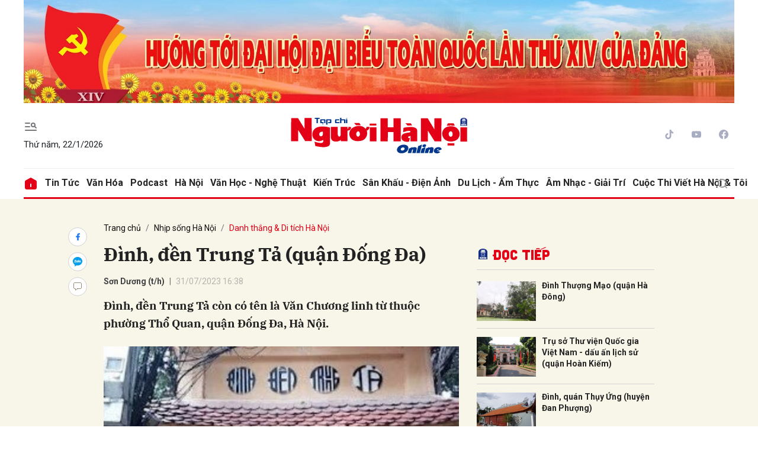

--- FILE ---
content_type: text/html; charset=utf-8
request_url: https://nguoihanoi.vn/dinh-den-trung-ta-quan-dong-da-74557.html
body_size: 19091
content:
<!DOCTYPE html>
<html xmlns="https://www.w3.org/1999/xhtml" lang="vi">
<head>
    <meta name="MobileOptimized" content="device-width" />
    <meta name="viewport" content="width=device-width, initial-scale=1, shrink-to-fit=no">
    <title>Đ&#236;nh, đền Trung Tả (quận Đống Đa)</title>
    <link rel="shortcut icon" href="https://nhn.1cdn.vn/assets/images/favicon.ico" />
    <meta http-equiv="Content-Type" content="text/html;charset=UTF-8">
    <meta name="author" content="nguoihanoi.vn">
    <meta http-equiv="X-UA-Compatible" content="IE=edge,chrome=1" />
    <meta name="HandheldFriendly" content="true" />
    <meta name="robots" content="noodp,max-image-preview:large,index,follow" />
    <meta name="googlebot-news" content="index">
    <meta name="keywords" content="Kh&#226;m Thi&#234;n, " />
    <meta name="description" content="Đ&#236;nh, đền Trung Tả c&#242;n c&#243; t&#234;n l&#224; Văn Chương linh từ thuộc phường Thổ Quan, quận Đống Đa, H&#224; Nội." />
        <link rel="canonical" href="https://nguoihanoi.vn/dinh-den-trung-ta-quan-dong-da-74557.html" />
            <meta property="og:title" content="Đ&#236;nh, đền Trung Tả (quận Đống Đa)">
            <meta property="og:description" content="Đ&#236;nh, đền Trung Tả c&#242;n c&#243; t&#234;n l&#224; Văn Chương linh từ thuộc phường Thổ Quan, quận Đống Đa, H&#224; Nội." />
            <meta property="og:image" content="https://nhn.1cdn.vn/thumbs/1200x630/2023/07/30/den-trung-ta.jpg" />
            <meta property="og:url" content="https://nguoihanoi.vn/dinh-den-trung-ta-quan-dong-da-74557.html" />
            <meta property="article:section" content="Danh thắng &amp; Di t&#237;ch H&#224; Nội">
            <meta property="article:published_time" content="7/31/2023 4:38:01 PM">
    <meta property="og:site_name" content="Tạp chí Người Hà Nội" />
    <meta property="og:type" content="website" />
    <meta property="og:locale" itemprop="inLanguage" content="vi_VN" />
    <meta property="datetimenow" content="1/22/2026 10:35:32 PM" />
    
        <style>
            /*Xóa khoảng trống ở header khi nó được chèn trong content vì web này đã có sẵn khoảng trống*/
            .entry .sc-longform-header-top-normal,
            .entry .sc-longform-header-top-normal-small,
            .entry .sc-longform-header-no-bg-img-normal,
            .entry .sc-longform-header-default-normal,
            .entry .sc-longform-header-top-normal .sc-longform-header-text,
            .entry .sc-longform-header-top-normal-small .sc-longform-header-text,
            .entry .sc-longform-header-no-bg-img-normal .sc-longform-header-text,
            .entry .sc-longform-header-default-normal .sc-longform-header-text {
                padding-top: 0 !important;
            }

            .entry:not(.longform) .sc-longform-header-top-normal .sc-longform-header-text .sc-longform-header-title,
            .entry:not(.longform) .sc-longform-header-top-normal-small .sc-longform-header-text .sc-longform-header-title,
            .entry:not(.longform) .sc-longform-header-no-bg-img-normal .sc-longform-header-text .sc-longform-header-title,
            .entry:not(.longform) .sc-longform-header-default-normal .sc-longform-header-text .sc-longform-header-title {
                padding-top: 0 !important;
                padding-bottom: 0 !important;
            }

            /*Chỉnh thông tin tác giả, ngày xuất bản*/
            .entry:not(.longform) .sc-longform-header-meta {
                font-family: "Roboto",Arial,"Helvetica Neue",Helvetica,sans-serif !important;
                font-size: 14px !important;
                margin-top: 15px !important;
            }

            .entry:not(.longform) .sc-longform-header-author {
                color: #424242 !important;
            }

            .entry:not(.longform) .sc-longform-header-date {
                color: #888 !important;
            }

            .entry:not(.longform) .sc-text {
                font-size: 0;
            }

                .entry:not(.longform) .sc-text:after {
                    font-size: 14px;
                    display: inline;
                    content: "|";
                }

            @media (max-width: 991px) {
                .c-detail-head {
                    max-width: 600px;
                    margin-left: auto;
                    margin-right: auto;
                }

                    .c-detail-head .c-share-scroll {
                        top: -34px !important;
                    }
            }
        </style>



    <link href="https://nhn.1cdn.vn/assets/css/style.min.22072024.css" rel="stylesheet" />
        <link href="https://fonts.googleapis.com/css2?family=Amatic+SC:wght@400;700&family=Arima+Madurai:wght@400;700&family=Bangers&family=Barlow:ital,wght@0,400;0,700;1,400;1,700&family=Bitter:ital,wght@0,400;0,500;0,700;1,400;1,500;1,700&family=Bungee+Inline&family=Chakra+Petch:ital,wght@0,400;0,700;1,400;1,700&family=Comforter&family=Cormorant+Garamond:ital,wght@0,400;0,700;1,400;1,700&family=Cormorant+Infant:ital,wght@0,400;0,700;1,400;1,700&family=Dancing+Script:wght@400;700&family=EB+Garamond:ital,wght@0,400;0,700;1,400;1,700&family=Fuzzy+Bubbles:wght@400;700&family=Grandstander:ital,wght@0,400;0,700;1,400;1,700&family=Great+Vibes&family=IBM+Plex+Serif:ital,wght@0,400;0,700;1,400;1,700&family=Ingrid+Darling&family=Inter:wght@400;700&family=Itim&family=Kanit:ital,wght@0,400;0,700;1,400;1,700&family=Kodchasan:ital,wght@0,400;0,700;1,400;1,700&family=Lavishly+Yours&family=Lemonada:wght@400;700&family=Lobster&family=Lora:ital,wght@0,400;0,700;1,400;1,700&family=Mali:ital,wght@0,400;0,700;1,400;1,700&family=Meow+Script&family=Montserrat:ital,wght@0,400;0,700;1,400;1,700&family=Moo+Lah+Lah&family=Moon+Dance&family=Neonderthaw&family=Noto+Sans:ital,wght@0,400;0,700;1,400;1,700&family=Nunito:ital,wght@0,400;0,700;1,400;1,700&family=Ole&family=Open+Sans:ital,wght@0,400;0,700;1,400;1,700&family=Pacifico&family=Pangolin&family=Patrick+Hand&family=Paytone+One&family=Playfair+Display:ital,wght@0,400;0,700;1,400;1,700&family=Potta+One&family=Praise&family=Raleway:ital,wght@0,400;0,700;1,400;1,700&family=Roboto+Condensed:ital,wght@0,400;0,700;1,400;1,700&family=Roboto+Serif:ital,opsz,wght@0,8..144,400;0,8..144,700;1,8..144,400;1,8..144,700&family=Roboto:ital,wght@0,400;0,700;1,400;1,700&family=Saira+Stencil+One&family=Sansita+Swashed:wght@400;700&family=Send+Flowers&family=Signika:wght@400;700&family=Smooch+Sans:wght@400;700&family=Source+Sans+Pro:ital,wght@0,400;0,700;1,400;1,700&family=Splash&family=The+Nautigal:wght@400;700&family=Tinos:ital,wght@0,400;0,700;1,400;1,700&family=Tourney:ital,wght@0,400;0,700;1,400;1,700&family=Twinkle+Star&family=VT323&family=Vollkorn:ital,wght@0,400;0,700;1,400;1,700&family=Vujahday+Script&family=Work+Sans:ital,wght@0,400;0,700;1,400;1,700&family=Yeseva+One&display=swap" rel="stylesheet">
        <link rel="stylesheet" href="https://asset.1cdn.vn/onecms/all/editor-lite/snippets-custom.bundle.min.css?t=2026012222">
        <style type="text/css">
            .preview-mode {
                padding-top: 50px;
            }

                .preview-mode:before {
                    content: "Bạn đang xem phiên bản XEM THỬ của bài viết.";
                    position: fixed;
                    z-index: 9999;
                    top: 0;
                    left: 0;
                    right: 0;
                    background: rgba(255,255,255,0.95);
                    box-shadow: 0 0 3px 3px rgba(0,0,0,0.1);
                    display: block;
                    padding: 10px;
                    text-align: center;
                    color: #e30000;
                    font-size: 22px;
                    height: 50px;
                }

            @media(max-width:767px) {
                .preview-mode:before {
                    content: "Phiên bản XEM THỬ";
                }
            }
        </style>
    <link href="https://nhn.1cdn.vn/assets/css/custom.css?t=202601222235" rel="stylesheet" />

    <script async src="https://www.googletagmanager.com/gtag/js?id=G-FV7CDDG6QT"></script>
    <script>
        window.dataLayer = window.dataLayer || [];
        function gtag() { dataLayer.push(arguments); }
        gtag('js', new Date());
        gtag('config', 'G-FV7CDDG6QT');
    </script>
</head>
<body class=" ">


    <div class="c-container-wrapper">
        <div class="l-nav">
            <div class="c-header-banner">
                <div class="h-show-mobile">
                    <div class="c-banner">
                        <div class="c-banner-item is-custom-size">
                            <div class="c-banner-item__inner">
                                <div class="c-banner-item__box">
                                    <div class="oneads" id="zone-3" data-id="Mobile_Layout_TopBanner"></div>
                                </div>
                            </div>
                        </div>
                    </div>
                </div>
                <div class="h-show-pc">
                    <div class="container">
                        <div class="c-banner">
                            <div class="c-banner-item is-custom-size">
                                <div class="c-banner-item__inner">
                                    <div class="c-banner-item__box">
                                        <div class="oneads" id="zone-1" data-id="Layout_TopBanner"></div>
                                    </div>
                                </div>
                            </div>
                        </div>
                    </div>

                </div>
            </div>

            <div class="c-nav-inner">
                <div class="c-nav-inner__height"></div>
                <div class="c-header">
                    <div class="container">
                        <div class="c-header-inner">
                            <div class="c-header-inner__left">
                                <button class="c-menu-expand js-menu-expand" type="button"><i class="icon24-menu-gray"></i></button>
                                <div class="c-sologan">
                                    <p>Thứ năm, 22/1/2026</p>
                                </div>
                            </div>
                            <div class="c-header-inner__center onecms-logo">
 <div class="c-logo"><a href="/"><img src="https://nhn.1cdn.vn/assets/images/logo.svg" alt="logo"></a></div>                            </div>
                            <div class="c-header-inner__right">
                                <div class="c-head-social">
                                    <ul>
    <li><a href="#"><i class="icon16-tiktok"></i></a></li>
    <li><a href="#"><i class="icon16-youtube"></i></a></li>
    <li><a href="#"><i class="icon16-facebook-circle"></i></a></li>
</ul>
                                </div>
                                <div class="c-weather onecms__weather"></div>
                                <div class="c-search-wrapper">
                                    <div class="c-search">
                                        <div class="c-search__inner">
                                            <input class="form-control" id="txt-keyword" type="text" name="" placeholder="Tìm kiếm">
                                            <button class="c-search__btn btnSearch" type="submit"><i class="icon20-search"></i></button>
                                            <button class="c-search__close js-search-close" type="button"><i class="icon12-close"></i></button>
                                        </div>
                                    </div>
                                </div>
                            </div>
                        </div>

                    </div>

                </div>

            </div>

            <div class="c-menu-outer">
                <div class="container">
                    <div class="c-menu static-page-content" data-api-url="/api/static-page-content" data-view="normal">
                        <ul class="onecms__menu">
    <li><a href="/"><i class="icon24-home-primary"></i></a></li>

        <li><a href="https://nguoihanoi.vn/tin-tuc">Tin tức</a></li>
        <li><a href="https://nguoihanoi.vn/van-hoa">Văn h&#243;a</a></li>
        <li><a href="https://nguoihanoi.vn/podcast">Podcast</a></li>
        <li><a href="https://nguoihanoi.vn/ha-noi">H&#224; Nội</a></li>
        <li><a href="https://nguoihanoi.vn/van-hoc-nghe-thuat">Văn học - Nghệ thuật</a></li>
        <li><a href="https://nguoihanoi.vn/kien-truc">Kiến tr&#250;c</a></li>
        <li><a href="https://nguoihanoi.vn/san-khau-dien-anh">S&#226;n khấu - Điện ảnh</a></li>
        <li><a href="https://nguoihanoi.vn/du-lich-am-thuc">Du lịch - Ẩm thực</a></li>
        <li><a href="https://nguoihanoi.vn/am-nhac-giai-tri">&#194;m nhạc - Giải tr&#237;</a></li>
        <li><a href="https://nguoihanoi.vn/cuoc-thi-viet-ha-noi-toi">Cuộc thi viết H&#224; Nội &amp; T&#244;i</a></li>
    <li class="c-search-more"><a class="js-search-expand" href="#"><i class="icon20-search"></i></a></li>
</ul>
                        
                    </div>

                </div>

            </div>

            <div class="c-mega-menu">
                <button class="c-mega-menu__close js-mega-close" type="button"><span></span></button>
                <div class="container">
                    <div class="c-category-flex">
                        <div class="c-search-wrapper">
                            <div class="c-search">
                                <div class="c-search__inner">
                                    <input id="txt-keyword" class="form-control" type="text" name="" placeholder="Tìm kiếm">
                                    <button class="c-search__btn btnSearch" type="submit"><i class="icon20-search"></i></button>
                                </div>
                            </div>
                        </div>

                        
                    </div>
                </div>

            </div>

        </div>

    </div>

    

<div class="">
    <div class="container">
        <div class="c-banner">
            <div class="c-banner-item is-custom-size">
                <div class="c-banner-item__inner">
                    <div class="c-banner-item__box">
                        
                        <!-- nguoihanoi.vn_Top -->
                        
                    </div>
                </div>
            </div>
        </div>
    </div>
    <!--end container-->
</div>
<!--Content page part-->
    <div class="c-container-wrapper ">
        <div class="l-content bg-detail">
            <div class="container">
                <div class="l-content-flex">
                    <div class="l-main">
                        <div class="c-detail-head">
                            
<div class="c-detail-head__row">
    <nav aria-label="breadcrumb">
        <ol class="breadcrumb">
            <li class="breadcrumb-item"><a href="/">Trang chủ</a></li>
                <li class="breadcrumb-item"><a href="https://nguoihanoi.vn/nhip-song-ha-noi">Nhịp sống H&#224; Nội</a></li>
            <li class="breadcrumb-item active" aria-current="page"><a href="https://nguoihanoi.vn/nhip-song-ha-noi/danh-thang-di-tich-ha-noi">Danh thắng &amp; Di t&#237;ch H&#224; Nội</a></li>
        </ol>
    </nav>
</div>
<div class="c-detail-head__row is-bar">
    <div class="c-share-scroll js-share-scroll">
        <ul class="clearfix">
            <li><a class="fb" href="https://www.facebook.com/sharer/sharer.php?u=https://nguoihanoi.vn/dinh-den-trung-ta-quan-dong-da-74557.html&display=popup&ref=plugin"><i class="icon16-facebook"></i></a></li>
            <li class="zalo-share-button h-show-pc" data-href="https://nguoihanoi.vn/dinh-den-trung-ta-quan-dong-da-74557.html" data-oaid="579745863508352884" data-layout="icon-text" data-color="blue" data-customize=true>
                <a class="bg-zalo" href="javascript:;" title="Chia sẻ Zalo"><span class="icon16-zalo"></span></a>
            </li>
            <li><a class="js-scroll-comment comment" href="#"><i class="icon16-comment"></i></a></li>
        </ul>
    </div>
</div>


                        </div>
                        <div class="c-news-detail">
                            <!-- b-maincontent-->
                            <article class="entry entry-no-padding ">
                                <div class="sc-longform-header sc-longform-header-default-normal block-sc-longform-header"><div class="sc-longform-header-text"><span class="sc-longform-header-cate block-sc-cate-name">Danh thắng & Di tích Hà Nội</span><h1 class="sc-longform-header-title block-sc-title">Đình, đền Trung Tả (quận Đống Đa)</h1><div class="sc-longform-header-meta"><span class="sc-longform-header-author block-sc-author">Sơn Dương (t/h)</span> <span class="sc-text block-sc-text">•</span> <span class="sc-longform-header-date block-sc-publish-time">31/07/2023 16:38</span></div><p class="sc-longform-header-sapo block-sc-sapo">Đình, đền Trung Tả còn có tên là Văn Chương linh từ thuộc phường Thổ Quan, quận Đống Đa, Hà Nội.</p></div><div class="sc-longform-header-media"></div></div><figure><img src="https://nhn.1cdn.vn/2023/07/30/den-trung-ta.jpg" data-src="https://nhn.1cdn.vn/2023/07/30/den-trung-ta.jpg" data-original="https://nhn.1cdn.vn/2023/07/30/den-trung-ta.jpg" alt="den-trung-ta.jpg" data-src-mobile="" data-file-id="24720"><figcaption class="align-center"><i>Đền Trung Tả</i></figcaption></figure><p>Đình, đền Trung Tả nằm ở bên dãy số chẵn phố Khâm Thiên, ở chỗ số nhà 264 rẽ vào ngõ Trung Tả khoảng 30m.</p><p>Đình, đền Trung Tả thờ Quang Thục Hoàng Thái hậu Ngô Thị Ngọc Dao và đức Thánh Trần Hưng Đạo.</p><p>Ngô Thị Ngọc Dao (1421 - 1496) cháu nội Thái phó Ngô Kinh, con Thái bảo Ngô Trừ - khai quốc công thần thời Lê Sơ (1428 - 1527), quê ở Động Bàng, Yên Định, Thanh Hoá, là Thái Phi vợ vua Lê Thái Tông (1433 - 1442), (huý là Nguyên Long sinh năm Quý Mão -1423).</p><p>Ngô Thị Ngọc Dao sinh con trai là Lê Tư Thành, sau này là vua Lê Thánh Tông, làm vua từ 1460 đến 1497, người đã đưa chế độ phong kiến Đại Việt phát triển đến đỉnh cao.</p><p>Theo truyền thuyết, đình được xây từ thời Hậu Lê. Qua các bia tại đình, như bia năm Tự Đức 13 (1860), bia năm Thành Thái 1 (1889), bia năm Bảo Đại 3 (1928), đình đã được trùng tu nhiều lần cuối thế kỷ XIX.</p><p>Trong đình có tượng Hưng Đạo vương Trần Quốc Tuấn, cao khoảng 1m, nhiều đại tự, câu đối, cửa võng.</p><p>Đền còn lưu giữ được bức đại tự lớn như “Lê Triều Thái hậu”, “Hoa tú hội linh”, và các câu đối sơn son thếp vàng. Đền có nhiều tượng Bồ Tát, Hoàng Mười, Hoàng Bẩy Bảo Hà, Quan Âm thiên thủ, thiên nhãn, Thích Ca sơ sinh, bà Chúa Đệ Nhị thượng ngàn, Đệ Tam thượng ngàn, tượng Thái hậu Ngô Thị Ngọc Dao và hai thị nữ. Đền còn có bài vị đức Thánh Trần.</p><p>Đình và đền Trung Tả đã được Bộ Văn hoá và Thông tin xếp hạng di tích kiến trúc nghệ thuật năm 1993./.</p><p class="align-right"><i>Theo Hà Nội Danh thắng và Di tích tập 02</i></p><div class="sc-empty-layer"></div>

                                <!--ads sapo-->
                                

                            </article>
                            <div class="c-box">
                                <div class="c-box__content">
                                    <div class="c-banner-item is-custom-size">
                                        <div class="c-banner-item__inner">
                                            <div class="c-banner-item__box">
                                                
                                                <!-- nguoihanoi.vn_CBV -->
                                                
                                            </div>
                                        </div>
                                    </div>
                                </div>
                                <!--end c-box__content-->
                            </div>
                            <div class="c-box">
    <div class="c-box__content">
        <div class="c-share-detail">
            <ul>
                <li><a class="btn-facebook fb" href="https://www.facebook.com/sharer/sharer.php?u=https://nguoihanoi.vn/dinh-den-trung-ta-quan-dong-da-74557.html&display=popup&ref=plugin"><i class="icon12-facebook-f-white"></i>Chia sẻ Facebook</a></li>
                <li class="zalo-share-button h-show-pc" data-href="https://nguoihanoi.vn/dinh-den-trung-ta-quan-dong-da-74557.html" data-oaid="579745863508352884" data-layout="icon-text" data-color="blue" data-customize=true>
                    <a class="btn-zalo" href="javascript:;" title="Chia sẻ Zalo"><i class="icon16-zalo-chat-white"></i>Chia sẻ Zalo</a>
                </li>
                <li class="h-show-mobile"><a class="btn-zalo" href="intent:#Intent;action=android.intent.action.SEND;type=text/plain;S.android.intent.extra.SUBJECT=;S.android.intent.extra.TEXT=https://nguoihanoi.vn/dinh-den-trung-ta-quan-dong-da-74557.html?utm_source=zalo&amp;utm_medium=zalomsg&amp;B.hidePostFeed=true;B.backToSource=true;end" title="Chia sẻ Zalo"><i class="icon16-zalo-chat-white"></i>Chia sẻ Zalo</a></li>
                <li><a class="copy__link" data-href="https://nguoihanoi.vn/dinh-den-trung-ta-quan-dong-da-74557.html"><i class="icon12-link"></i>Copy link</a></li>
                <li><a class="print" href="/print/74557.html"><i class="icon16-print"></i></a></li>
            </ul>
        </div>
        <!-- c-share-detail-->
    </div>
    <!-- c-box__content-->
</div>
<!-- c-box-->
<div class="c-box">
    <div class="c-box__content">
        <div class="c-widget-tags onecms__tags">
            <ul>
                    <li>
                        <h4>
                            <a href="/kham-thien-ptag.html" title="Kh&#226;m Thi&#234;n">Kh&#226;m Thi&#234;n</a>
                        </h4>
                    </li>
                    <li>
                        <h4>
                            <a href="/thanh-tran-hung-dao-ptag.html" title="Th&#225;nh Trần Hưng Đạo">Th&#225;nh Trần Hưng Đạo</a>
                        </h4>
                    </li>
                    <li>
                        <h4>
                            <a href="/van-chuong-linh-tu-ptag.html" title="Văn Chương linh từ">Văn Chương linh từ</a>
                        </h4>
                    </li>
                    <li>
                        <h4>
                            <a href="/tho-quan-ptag.html" title="Thổ Quan">Thổ Quan</a>
                        </h4>
                    </li>
                    <li>
                        <h4>
                            <a href="/ngo-thi-ngoc-dao-ptag.html" title="Ng&#244; Thị Ngọc Dao">Ng&#244; Thị Ngọc Dao</a>
                        </h4>
                    </li>
            </ul>
        </div>
        <!-- c-widget-tags-->
    </div>
    <!-- c-box__content-->
</div>
<!-- c-box-->
    <div class="c-box">
        <div class="c-box__title">
<div class="c-box__title__name">Bài liên quan</div>        </div>
        <div class="c-box__content">
            <div class="c-template-list">
                <ul>
                        <li>
                            <div class="b-grid">
                                <div class="b-grid__img"><a href="https://nguoihanoi.vn/dinh-chua-tuong-mai-quan-hoang-mai-74461.html"><img src="https://nhn.1cdn.vn/thumbs/540x360/2023/07/27/dinh-tuong-mai-hm.jpg" alt="Đ&#236;nh, ch&#249;a Tương Mai (quận Ho&#224;ng Mai)" title="Đ&#236;nh, ch&#249;a Tương Mai (quận Ho&#224;ng Mai)" /></a></div>
                                <div class="b-grid__content">
                                    <div class="b-grid__row">
                                        <h3 class="b-grid__title"><a href="https://nguoihanoi.vn/dinh-chua-tuong-mai-quan-hoang-mai-74461.html">Đ&#236;nh, ch&#249;a Tương Mai (quận Ho&#224;ng Mai)</a></h3>
                                    </div>
                                    <div class="b-grid__row b-grid__desc">Đ&#236;nh Tương Mai ở l&#224;ng Tương Mai, quận Ho&#224;ng Mai, H&#224; Nội, hiện nay ở số nh&#224; 13 phố Nguyễn Đức Cảnh, phường Tương Mai, quận Ho&#224;ng Mai, H&#224; Nội.</div>
                                </div>
                            </div>
                        </li>
                </ul>
            </div>
            <!-- c-template-list-->
        </div>
        <!-- c-box__content-->
    </div>
    <!-- c-box-->
    <div class="c-box h-show-mobile">
        <div class="c-box__title">
            <div class="c-box__title__name">Đọc tiếp</div>
        </div>
        <div class="c-box__content">
            <div class="c-news-topmore">
                    <div class="b-grid">
                        <div class="b-grid__img"><a href="https://nguoihanoi.vn/dinh-thuong-mao-quan-ha-dong-74455.html"><img src="https://nhn.1cdn.vn/thumbs/540x360/2023/07/27/dinh-thuong-mao-ha-dong.jpg" alt="Đ&#236;nh Thượng Mạo (quận H&#224; Đ&#244;ng)" title="Đ&#236;nh Thượng Mạo (quận H&#224; Đ&#244;ng)" /></a></div>
                        <div class="b-grid__content">
                            <div class="b-grid__row">
                                <h4 class="b-grid__title"><a href="https://nguoihanoi.vn/dinh-thuong-mao-quan-ha-dong-74455.html">Đ&#236;nh Thượng Mạo (quận H&#224; Đ&#244;ng)</a></h4>
                            </div>
                        </div>
                    </div>
                    <div class="b-grid">
                        <div class="b-grid__img"><a href="https://nguoihanoi.vn/tru-so-thu-vien-quoc-gia-viet-nam-dau-an-lich-su-quan-hoan-kiem-74451.html"><img src="https://nhn.1cdn.vn/thumbs/540x360/2023/07/27/thu-vien-quoc-gia.jpg" alt="Trụ sở Thư viện Quốc gia Việt Nam - dấu ấn lịch sử (quận Ho&#224;n Kiếm)" title="Trụ sở Thư viện Quốc gia Việt Nam - dấu ấn lịch sử (quận Ho&#224;n Kiếm)" /></a></div>
                        <div class="b-grid__content">
                            <div class="b-grid__row">
                                <h4 class="b-grid__title"><a href="https://nguoihanoi.vn/tru-so-thu-vien-quoc-gia-viet-nam-dau-an-lich-su-quan-hoan-kiem-74451.html">Trụ sở Thư viện Quốc gia Việt Nam - dấu ấn lịch sử (quận Ho&#224;n Kiếm)</a></h4>
                            </div>
                        </div>
                    </div>
                    <div class="b-grid">
                        <div class="b-grid__img"><a href="https://nguoihanoi.vn/dinh-quan-thuy-ung-huyen-dan-phuong-74436.html"><img src="https://nhn.1cdn.vn/thumbs/540x360/2023/07/24/dinhthuyung01.jpg" alt="Đ&#236;nh, qu&#225;n Thụy Ứng (huyện Đan Phượng)" title="Đ&#236;nh, qu&#225;n Thụy Ứng (huyện Đan Phượng)" /></a></div>
                        <div class="b-grid__content">
                            <div class="b-grid__row">
                                <h4 class="b-grid__title"><a href="https://nguoihanoi.vn/dinh-quan-thuy-ung-huyen-dan-phuong-74436.html">Đ&#236;nh, qu&#225;n Thụy Ứng (huyện Đan Phượng)</a></h4>
                            </div>
                        </div>
                    </div>
                    <div class="b-grid">
                        <div class="b-grid__img"><a href="https://nguoihanoi.vn/dinh-thuy-ung-huyen-thuong-tin-74435.html"><img src="https://nhn.1cdn.vn/thumbs/540x360/2023/07/24/thuy-ung-1-166426786277166986908.jpg" alt="Đ&#236;nh Thụy Ứng (huyện Thường T&#237;n)" title="Đ&#236;nh Thụy Ứng (huyện Thường T&#237;n)" /></a></div>
                        <div class="b-grid__content">
                            <div class="b-grid__row">
                                <h4 class="b-grid__title"><a href="https://nguoihanoi.vn/dinh-thuy-ung-huyen-thuong-tin-74435.html">Đ&#236;nh Thụy Ứng (huyện Thường T&#237;n)</a></h4>
                            </div>
                        </div>
                    </div>
                    <div class="b-grid">
                        <div class="b-grid__img"><a href="https://nguoihanoi.vn/den-thuy-khue-quan-tay-ho-74434.html"><img src="https://nhn.1cdn.vn/thumbs/540x360/2023/07/24/den-thuy-khue.jpg" alt="Đền Thụy Khu&#234; (quận T&#226;y Hồ)" title="Đền Thụy Khu&#234; (quận T&#226;y Hồ)" /></a></div>
                        <div class="b-grid__content">
                            <div class="b-grid__row">
                                <h4 class="b-grid__title"><a href="https://nguoihanoi.vn/den-thuy-khue-quan-tay-ho-74434.html">Đền Thụy Khu&#234; (quận T&#226;y Hồ)</a></h4>
                            </div>
                        </div>
                    </div>
                <!-- b-grid-->
            </div>
            <!-- c-news-topmore-->
        </div>
        <!-- c-box__content-->
    </div>
    <!-- c-box-->
    <div class="c-box">
        <div class="c-box__title">
            <a href="https://nguoihanoi.vn/ha-noi-danh-thang-va-di-tich-event2.html"><div class="c-box__title__name">H&#224; Nội Danh thắng v&#224; Di t&#237;ch</div></a>
        </div>
        <div class="c-box__content">
            <div class="c-news-other">
                <ul>
                        <li><a href="https://nguoihanoi.vn/ha-noi-gan-bien-tuyen-duong-mang-ten-su-ba-phuong-dung-va-don-bang-xep-hang-di-tich-lich-su-van-hoa-dinh-yen-phu-88498.html">H&#224; Nội: Gắn biển tuyến đường mang t&#234;n Sư b&#224; Phương Dung v&#224; đ&#243;n Bằng xếp hạng di t&#237;ch lịch sử, văn h&#243;a đ&#236;nh Y&#234;n Ph&#250;</a></li>
                        <li><a href="https://nguoihanoi.vn/truong-cao-dang-hue-phat-dong-ung-ho-quy-bao-ton-di-san-hue-84338.html">Trường Cao đẳng Huế ph&#225;t động ủng hộ Quỹ bảo tồn di sản Huế</a></li>
                        <li><a href="https://nguoihanoi.vn/bao-ton-phat-huy-cac-gia-tri-di-san-voi-thuong-hieu-du-lich-co-do-hue-1-diem-den-5-di-san-que-huong-hanh-phuc-84285.html">Bảo tồn, ph&#225;t huy c&#225;c gi&#225; trị di sản với thương hiệu du lịch “Cố đ&#244; Huế - 1 điểm đến 5 di sản - Qu&#234; hương hạnh ph&#250;c”</a></li>
                        <li><a href="https://nguoihanoi.vn/thieng-lieng-trang-trong-le-thuong-co-thong-nhat-non-song-doi-bo-hien-luong-ben-hai-84263.html">Thi&#234;ng li&#234;ng, trang trọng Lễ Thượng cờ “Thống nhất non s&#244;ng” Đ&#244;i bờ Hiền Lương - Bến Hải</a></li>
                        <li><a href="https://nguoihanoi.vn/tim-giai-phap-phat-trien-pho-nghe-lan-ong-84047.html">T&#236;m giải ph&#225;p ph&#225;t triển phố nghề L&#227;n &#212;ng</a></li>
                        <li><a href="https://nguoihanoi.vn/khai-truong-doan-tau-du-lich-hue-da-nang-ket-noi-di-san-mien-trung-83553.html">Khai trương đo&#224;n t&#224;u du lịch Huế - Đ&#224; Nẵng “Kết nối di sản miền Trung”</a></li>
                        <li><a href="https://nguoihanoi.vn/le-hoi-nguong-vong-tien-nhan-ngay-gio-cong-chua-huyen-tran-81903.html">Lễ hội “Ngưỡng vọng tiền nh&#226;n”, ng&#224;y giỗ C&#244;ng ch&#250;a Huyền Tr&#226;n</a></li>
                        <li><a href="https://nguoihanoi.vn/linh-vat-rong-pho-nui-lao-bao-co-chan-nang-qua-cau-vang-tai-loc-81803.html">Linh vật rồng phố n&#250;i Lao Bảo c&#243; ch&#226;n n&#226;ng quả cầu v&#224;ng t&#224;i lộc</a></li>
                        <li><a href="https://nguoihanoi.vn/dai-phun-nuoc-hinh-rong-doc-nhat-o-co-do-hue-81797.html">Đ&#224;i phun nước h&#236;nh rồng độc nhất ở Cố đ&#244; Huế</a></li>
                        <li><a href="https://nguoihanoi.vn/hai-cung-dien-nguy-nga-trong-dai-noi-hue-don-khach-ngay-tet-giap-thin-81777.html">Hai cung điện nguy nga trong Đại nội Huế, đ&#243;n kh&#225;ch ng&#224;y Tết Gi&#225;p Th&#236;n</a></li>
                </ul>
            </div>
            <!-- c-news-other-->
        </div>
        <!-- c-widget__content-->
    </div>
    <!-- c-widget-->
<!-- c-box-->
<div class="c-comments">
    <div class="c-comment-input onecms__comments">
        <div class="form-group">
            <textarea class="form-control txt-content" name="" placeholder="Vui lòng nhập tiếng việt có dấu"></textarea>
            <em></em>
        </div>
        <button parentid="0" class="btn btn-primary btnSend">Gửi bình luận</button>
        <div class="message hidden" style="font-family: sans-serif;font-size: 18px;">
            <p class="small">
                Bình luận của bạn đã được gửi và sẽ hiển thị sau khi được duyệt bởi ban biên tập.
                <br>
                Ban biên tập giữ quyền biên tập nội dung bình luận để phù hợp với qui định nội dung của Báo.
            </p>
        </div>
    </div>
    <div class="c-comment-bar">
        <div class="c-comment-bar__count">(0) Bình luận</div>
        <div class="c-comment-bar__sort">
            <label>Xếp theo:</label>
            <ul>
                <li class="comment-sort-by-newest"><a href="javascript:;">Thời gian</a></li>
                <li class="active comment-sort-by-like"><a href="javascript:;">Số người thích</a></li>
            </ul>
        </div>
    </div>
    <div class="c-comment-list onecms__comment__list">

    </div><!-- c-comment-list -->
</div>
<!-- c-comments-->


                        </div>
                        <!-- c-news-detail-->
                    </div>
                    <!-- l-main-->
                    <div class="l-sidebar">
                                <div class="c-box h-show-pc">
                                    <div class="c-box__content">
                                        <div class="c-banner-item">
                                            <div class="c-banner-item__inner">
                                                <div class="c-banner-item__box">
                                                    <div class="oneads" id="zone-13" data-id="dr1"></div>
                                                </div>
                                            </div>
                                        </div>
                                    </div>
                                    <!-- c-box__content-->
                                </div>
                                <!--end c-box-->
                                <div class="c-box h-show-pc" style="margin-top:10px">
                                    <div class="c-box__content">
                                        <div class="c-banner-item">
                                            <div class="c-banner-item__inner">
                                                <div class="c-banner-item__box">
                                                    <!-- nguoihanoi.vn_300x250_Right -->
                                                    
                                                </div>
                                            </div>
                                        </div>
                                    </div>
                                    <!-- c-box__content-->
                                </div>
                                <!--end c-box-->
                                <div class="c-box h-show-pc js-sticky-scroll">
                                    <div class="c-box__title">
                                        <div class="c-box__title__name">Đọc tiếp</div>
                                    </div>
                                    <div class="c-box__content">
                                        <div class="c-news-topmore">
                                                <div class="b-grid">
                                                    <div class="b-grid__img"><a href="https://nguoihanoi.vn/dinh-thuong-mao-quan-ha-dong-74455.html"><img src="https://nhn.1cdn.vn/thumbs/540x360/2023/07/27/dinh-thuong-mao-ha-dong.jpg" alt="Đ&#236;nh Thượng Mạo (quận H&#224; Đ&#244;ng)" title="Đ&#236;nh Thượng Mạo (quận H&#224; Đ&#244;ng)" /></a></div>
                                                    <div class="b-grid__content">
                                                        <div class="b-grid__row">
                                                            <h4 class="b-grid__title"><a href="https://nguoihanoi.vn/dinh-thuong-mao-quan-ha-dong-74455.html">Đ&#236;nh Thượng Mạo (quận H&#224; Đ&#244;ng)</a></h4>
                                                        </div>
                                                    </div>
                                                </div>
                                                <!-- b-grid-->
                                                <div class="b-grid">
                                                    <div class="b-grid__img"><a href="https://nguoihanoi.vn/tru-so-thu-vien-quoc-gia-viet-nam-dau-an-lich-su-quan-hoan-kiem-74451.html"><img src="https://nhn.1cdn.vn/thumbs/540x360/2023/07/27/thu-vien-quoc-gia.jpg" alt="Trụ sở Thư viện Quốc gia Việt Nam - dấu ấn lịch sử (quận Ho&#224;n Kiếm)" title="Trụ sở Thư viện Quốc gia Việt Nam - dấu ấn lịch sử (quận Ho&#224;n Kiếm)" /></a></div>
                                                    <div class="b-grid__content">
                                                        <div class="b-grid__row">
                                                            <h4 class="b-grid__title"><a href="https://nguoihanoi.vn/tru-so-thu-vien-quoc-gia-viet-nam-dau-an-lich-su-quan-hoan-kiem-74451.html">Trụ sở Thư viện Quốc gia Việt Nam - dấu ấn lịch sử (quận Ho&#224;n Kiếm)</a></h4>
                                                        </div>
                                                    </div>
                                                </div>
                                                <!-- b-grid-->
                                                <div class="b-grid">
                                                    <div class="b-grid__img"><a href="https://nguoihanoi.vn/dinh-quan-thuy-ung-huyen-dan-phuong-74436.html"><img src="https://nhn.1cdn.vn/thumbs/540x360/2023/07/24/dinhthuyung01.jpg" alt="Đ&#236;nh, qu&#225;n Thụy Ứng (huyện Đan Phượng)" title="Đ&#236;nh, qu&#225;n Thụy Ứng (huyện Đan Phượng)" /></a></div>
                                                    <div class="b-grid__content">
                                                        <div class="b-grid__row">
                                                            <h4 class="b-grid__title"><a href="https://nguoihanoi.vn/dinh-quan-thuy-ung-huyen-dan-phuong-74436.html">Đ&#236;nh, qu&#225;n Thụy Ứng (huyện Đan Phượng)</a></h4>
                                                        </div>
                                                    </div>
                                                </div>
                                                <!-- b-grid-->
                                                <div class="b-grid">
                                                    <div class="b-grid__img"><a href="https://nguoihanoi.vn/dinh-thuy-ung-huyen-thuong-tin-74435.html"><img src="https://nhn.1cdn.vn/thumbs/540x360/2023/07/24/thuy-ung-1-166426786277166986908.jpg" alt="Đ&#236;nh Thụy Ứng (huyện Thường T&#237;n)" title="Đ&#236;nh Thụy Ứng (huyện Thường T&#237;n)" /></a></div>
                                                    <div class="b-grid__content">
                                                        <div class="b-grid__row">
                                                            <h4 class="b-grid__title"><a href="https://nguoihanoi.vn/dinh-thuy-ung-huyen-thuong-tin-74435.html">Đ&#236;nh Thụy Ứng (huyện Thường T&#237;n)</a></h4>
                                                        </div>
                                                    </div>
                                                </div>
                                                <!-- b-grid-->
                                                <div class="b-grid">
                                                    <div class="b-grid__img"><a href="https://nguoihanoi.vn/den-thuy-khue-quan-tay-ho-74434.html"><img src="https://nhn.1cdn.vn/thumbs/540x360/2023/07/24/den-thuy-khue.jpg" alt="Đền Thụy Khu&#234; (quận T&#226;y Hồ)" title="Đền Thụy Khu&#234; (quận T&#226;y Hồ)" /></a></div>
                                                    <div class="b-grid__content">
                                                        <div class="b-grid__row">
                                                            <h4 class="b-grid__title"><a href="https://nguoihanoi.vn/den-thuy-khue-quan-tay-ho-74434.html">Đền Thụy Khu&#234; (quận T&#226;y Hồ)</a></h4>
                                                        </div>
                                                    </div>
                                                </div>
                                                <!-- b-grid-->
                                        </div>
                                        <!-- c-news-topmore-->
                                    </div>
                                    <!-- c-box__content-->
                                        <div class="c-box h-show-pc" style="margin-top:20px">
                                            <div class="c-box__content">
                                                <div class="c-banner-item">
                                                    <div class="c-banner-item__inner">
                                                        <div class="c-banner-item__box">
                                                            
                                                            <!-- nguoihanoi.vn_300x600_Right -->
                                                            
                                                        </div>
                                                    </div>
                                                </div>
                                            </div>
                                            <!-- c-box__content-->
                                        </div>
                                        <!--end c-box-->
                                </div>
                                <!-- c-box-->
                    </div>
                    <!-- l-sidebar-->
                </div>
                <!-- l-content-->
            </div>
            <!-- container-->
        </div>
        <!-- bg-detail-->
    </div>
<!--end c-container-wrapper-->
<div class="c-container-wrapper">
    <div class="c-news-readmore">
        <div class="container">
            <div class="c-box">
                <div class="c-box__title">
                    <a href="https://nguoihanoi.vn/nhip-song-ha-noi/danh-thang-di-tich-ha-noi"><div class="c-box__title__name">Đọc thêm Danh thắng &amp; Di t&#237;ch H&#224; Nội</div></a>
                </div>
                <div class="c-box__content">
                    <div class="c-template-grid is-col-3-pc is-title-first-mobile is-border-mobile">
                            <ul>
                                    <li>
                                        <div class="b-grid">
                                            <div class="b-grid__img"><a href="https://nguoihanoi.vn/bao-tang-my-thuat-o-giua-lang-que-huyen-ba-vi-78538.html"><img src="https://nhn.1cdn.vn/thumbs/540x360/2023/10/04/bao-tang-tranh-co-do.jpg" alt="Bảo t&#224;ng Mỹ thuật ở giữa l&#224;ng qu&#234; (huyện Ba V&#236;)" title="Bảo t&#224;ng Mỹ thuật ở giữa l&#224;ng qu&#234; (huyện Ba V&#236;)" /></a></div>
                                            <div class="b-grid__content">
                                                <div class="b-grid__row">
                                                    <h3 class="b-grid__title"><a href="https://nguoihanoi.vn/bao-tang-my-thuat-o-giua-lang-que-huyen-ba-vi-78538.html">Bảo t&#224;ng Mỹ thuật ở giữa l&#224;ng qu&#234; (huyện Ba V&#236;)</a></h3>
                                                </div>
                                                <div class="b-grid__row b-grid__desc">Xứ Đo&#224;i l&#224; một v&#249;ng đất tối cổ - v&#249;ng địa văn ho&#225;, địa thi hoạ - nơi m&#224; con người c&#243; thể trải nghiệm đời m&#236;nh trong hệ sinh th&#225;i tự nhi&#234;n của v&#249;ng đất, đi qua những truyền thuyết, cổ t&#237;ch, để từ đ&#243; tạo n&#234;n t&#226;m t&#237;nh, giọng n&#243;i đặc trưng của con người xứ Đo&#224;i. Nắng v&#224; gi&#243;, n&#250;i v&#224; s&#244;ng xứ Đo&#224;i đ&#227; gợi cảm hứng s&#225;ng t&#225;c cho một Tản Đ&#224;, một Quang Dũng v&#224; nhiều thi nh&#226;n, hoạ sĩ: từ T&#244; Ngọc V&#226;n, Nguyễn Gia Tr&#237; đến Sĩ Tốt, Nguyễn Tiến Chung, Nguyễn Tư Nghi&#234;m, Nguyễn S&#225;ng... v&#224; những thế hệ văn nghệ sĩ sau n&#224;y, ở họ đều c&#243; những s&#225;ng t&#225;c xuất sắc về xứ Đo&#224;i.</div>
                                            </div>
                                        </div>
                                    </li>
                                    <li>
                                        <div class="b-grid">
                                            <div class="b-grid__img"><a href="https://nguoihanoi.vn/bao-tang-chien-si-cach-mang-bi-dich-bat-tu-day-huyen-phu-xuyen-78537.html"><img src="https://nhn.1cdn.vn/thumbs/540x360/2023/10/04/bao-tang-chien-si-cach-mang-bi-dich-bat-tu-day.jpg" alt="Bảo t&#224;ng Chiến sĩ c&#225;ch mạng bị địch bắt t&#249; đ&#224;y (huyện Ph&#250; Xuy&#234;n)" title="Bảo t&#224;ng Chiến sĩ c&#225;ch mạng bị địch bắt t&#249; đ&#224;y (huyện Ph&#250; Xuy&#234;n)" /></a></div>
                                            <div class="b-grid__content">
                                                <div class="b-grid__row">
                                                    <h3 class="b-grid__title"><a href="https://nguoihanoi.vn/bao-tang-chien-si-cach-mang-bi-dich-bat-tu-day-huyen-phu-xuyen-78537.html">Bảo t&#224;ng Chiến sĩ c&#225;ch mạng bị địch bắt t&#249; đ&#224;y (huyện Ph&#250; Xuy&#234;n)</a></h3>
                                                </div>
                                                <div class="b-grid__row b-grid__desc">Đi khắp c&#225;c v&#249;ng miền của Tổ quốc, những cựu t&#249; binh Ph&#250; Quốc đ&#227; sưu tầm kỷ vật, di vật, tranh ảnh c&#243; li&#234;n quan đến c&#225;c nh&#224; t&#249; trong hai cuộc kh&#225;ng chiến chống thực d&#226;n Ph&#225;p v&#224; đế quốc Mỹ x&#226;m lược m&#224; đồng đội v&#224; c&#225;c &#244;ng đ&#227; trải qua. Hơn 20 năm kiếm t&#236;m v&#224; g&#243;p nhặt, Bảo t&#224;ng Chiến sĩ c&#225;ch mạng bị địch bắt t&#249; đ&#224;y, do ch&#237;nh những người cựu t&#249; năm xưa th&#224;nh lập l&#224; những minh chứng ch&#226;n thực về một thời oanh liệt v&#224; h&#224;o h&#249;ng của d&#226;n tộc.</div>
                                            </div>
                                        </div>
                                    </li>
                                    <li>
                                        <div class="b-grid">
                                            <div class="b-grid__img"><a href="https://nguoihanoi.vn/bao-tang-que-huong-phong-trao-chiec-gay-truong-son-huyenung-hoa-78536.html"><img src="https://nhn.1cdn.vn/thumbs/540x360/2023/10/04/bao-tang-que-huong-chiec-gay-truong-son.jpg" alt="Bảo t&#224;ng Qu&#234; hương phong tr&#224;o chiếc gậy Trường Sơn (huyệnỨng Ho&#224;)" title="Bảo t&#224;ng Qu&#234; hương phong tr&#224;o chiếc gậy Trường Sơn (huyệnỨng Ho&#224;)" /></a></div>
                                            <div class="b-grid__content">
                                                <div class="b-grid__row">
                                                    <h3 class="b-grid__title"><a href="https://nguoihanoi.vn/bao-tang-que-huong-phong-trao-chiec-gay-truong-son-huyenung-hoa-78536.html">Bảo t&#224;ng Qu&#234; hương phong tr&#224;o chiếc gậy Trường Sơn (huyệnỨng Ho&#224;)</a></h3>
                                                </div>
                                                <div class="b-grid__row b-grid__desc">Ho&#224; X&#225; l&#224; một l&#224;ng qu&#234; nằm s&#225;t bờ tả s&#244;ng Đ&#225;y, thuộc v&#249;ng ven chi&#234;m trũng Khu Ch&#225;y. Nơi đ&#226;y sớm c&#243; phong tr&#224;o c&#225;ch mạng ngay từ những năm 1930, l&#224; hậu phương trung th&#224;nh của cuộc kh&#225;ng chiến chống Ph&#225;p. Trong c&#244;ng cuộc kh&#225;ng chiến chống Mỹ cứu nước, H&#242;a X&#225; được xem l&#224; qu&#234; hương của phong tr&#224;o động vi&#234;n thanh ni&#234;n l&#234;n đường “xẻ dọc Trường Sơn đi cứu nước” v&#224; c&#226;u chuyện huyền thoại “chiếc gậy Trường Sơn”.</div>
                                            </div>
                                        </div>
                                    </li>
                                    <li>
                                        <div class="b-grid">
                                            <div class="b-grid__img"><a href="https://nguoihanoi.vn/khu-chay-bao-tang-khu-chay-mot-dia-chi-do-ve-truyen-thong-dau-tranh-cach-mang-o-ung-hoa-phu-xuyen-78535.html"><img src="https://nhn.1cdn.vn/thumbs/540x360/2023/10/04/tuong-dai-khu-chay.jpg" alt="Khu Ch&#225;y, Bảo t&#224;ng Khu Ch&#225;y - một địa chỉ đỏ về truyền thống đấu tranh c&#225;ch mạng ở Ứng Ho&#224;, Ph&#250; Xuy&#234;n" title="Khu Ch&#225;y, Bảo t&#224;ng Khu Ch&#225;y - một địa chỉ đỏ về truyền thống đấu tranh c&#225;ch mạng ở Ứng Ho&#224;, Ph&#250; Xuy&#234;n" /></a></div>
                                            <div class="b-grid__content">
                                                <div class="b-grid__row">
                                                    <h3 class="b-grid__title"><a href="https://nguoihanoi.vn/khu-chay-bao-tang-khu-chay-mot-dia-chi-do-ve-truyen-thong-dau-tranh-cach-mang-o-ung-hoa-phu-xuyen-78535.html">Khu Ch&#225;y, Bảo t&#224;ng Khu Ch&#225;y - một địa chỉ đỏ về truyền thống đấu tranh c&#225;ch mạng ở Ứng Ho&#224;, Ph&#250; Xuy&#234;n</a></h3>
                                                </div>
                                                <div class="b-grid__row b-grid__desc">“Khu Ch&#225;y” l&#224; thuật ngữ để n&#243;i về một khu du k&#237;ch trong thời kỳ kh&#225;ng chiến chống Ph&#225;p gồm 22 x&#227; ở ph&#237;a nam huyện Ứng Ho&#224; v&#224; t&#226;y huyện Ph&#250; Xuy&#234;n, H&#224; Nội.</div>
                                            </div>
                                        </div>
                                    </li>
                                    <li>
                                        <div class="b-grid">
                                            <div class="b-grid__img"><a href="https://nguoihanoi.vn/bao-tang-tong-cuc-ii-quan-hoang-mai-78519.html"><img src="https://nhn.1cdn.vn/thumbs/540x360/2023/10/04/bao-tang-tong-cuc-2.jpg" alt="Bảo t&#224;ng Tổng cục II (quận Ho&#224;ng Mai)" title="Bảo t&#224;ng Tổng cục II (quận Ho&#224;ng Mai)" /></a></div>
                                            <div class="b-grid__content">
                                                <div class="b-grid__row">
                                                    <h3 class="b-grid__title"><a href="https://nguoihanoi.vn/bao-tang-tong-cuc-ii-quan-hoang-mai-78519.html">Bảo t&#224;ng Tổng cục II (quận Ho&#224;ng Mai)</a></h3>
                                                </div>
                                                <div class="b-grid__row b-grid__desc">Toạ lạc tại số 322 đường L&#234; Trọng Tấn, quận Ho&#224;ng Mai, H&#224; Nội tr&#234;n khu&#244;n vi&#234;n rộng 3.500m2, gồm 2 tầng nh&#224; v&#224; phần trưng b&#224;y ngo&#224;i trời, Bảo t&#224;ng Tổng cục II hiện lưu giữ 5.830 hiện vật, trong đ&#243; c&#243; nhiều hiện vật qu&#253; hiếm gắn liền với cuộc đời hoạt động của nhiều chiến sĩ t&#236;nh b&#225;o xuất sắc của Qu&#226;n đội nh&#226;n d&#226;n Việt Nam. Với chức năng phục vụ c&#244;ng t&#225;c nghi&#234;n cứu, tham quan học tập, gi&#225;o dục truyền thống, Bảo t&#224;ng Tổng cục II ch&#237;nh thức được Bộ Văn ho&#225; - Th&#244;ng tin c&#244;ng nhận nằm trong hệ thống c&#225;c bảo t&#224;ng cấp 2 to&#224;n qu&#226;n.</div>
                                            </div>
                                        </div>
                                    </li>
                                    <li>
                                        <div class="b-grid">
                                            <div class="b-grid__img"><a href="https://nguoihanoi.vn/bao-tang-binh-chung-thong-tin-quan-ba-dinh-78518.html"><img src="https://nhn.1cdn.vn/thumbs/540x360/2023/10/04/bao-tang-binh-chung-thong-tin.png" alt="Bảo t&#224;ng Binh chủng Th&#244;ng tin (quận Ba Đ&#236;nh)" title="Bảo t&#224;ng Binh chủng Th&#244;ng tin (quận Ba Đ&#236;nh)" /></a></div>
                                            <div class="b-grid__content">
                                                <div class="b-grid__row">
                                                    <h3 class="b-grid__title"><a href="https://nguoihanoi.vn/bao-tang-binh-chung-thong-tin-quan-ba-dinh-78518.html">Bảo t&#224;ng Binh chủng Th&#244;ng tin (quận Ba Đ&#236;nh)</a></h3>
                                                </div>
                                                <div class="b-grid__row b-grid__desc">Bảo t&#224;ng Binh chủng Th&#244;ng tin thuộc loại h&#236;nh bảo t&#224;ng lịch sử chuy&#234;n ng&#224;nh qu&#226;n sự, l&#224; thể chế văn ho&#225;, c&#243; chức năng bảo quản v&#224; trưng b&#224;y c&#225;c sưu tập về lịch sử Binh chủng Th&#244;ng tin li&#234;n lạc nhằm phục vụ nhu cầu nghi&#234;n cứu, gi&#225;o dục, tham quan v&#224; hưởng thụ văn ho&#225; của c&#225;n bộ, chiến sĩ trong Binh chủng v&#224; nh&#226;n d&#226;n, bạn b&#232; quốc tế.</div>
                                            </div>
                                        </div>
                                    </li>
                            </ul>
                    </div>
                    <!--end c-template-grid-->
                </div>
                <!-- c-box__content-->
            </div>
            <!-- c-box-->
        </div>
        <!--end container-->
    </div>
    <!--end c-news-readmore-->
</div>
<!--end c-container-wrapper-->
<div class="c-container-wrapper">
    <div class="c-homepage-repeat-content">
        <div class="container">
            <div class="l-content-flex">
                <div class="l-main is-margin-bottom-mobile">
                    <div class="c-box">
                        <div class="c-box__title">
                            <div class="c-box__title__name">Nổi bật Tạp chí Người Hà Nội</div>
                        </div>
                        <div class="c-box__content">
                            <div class="c-template-grid is-list-pc is-title-first-mobile is-border">
                                    <ul>
                                            <li>
                                                <div class="b-grid">
                                                    <div class="b-grid__img"><a href="https://nguoihanoi.vn/van-hoa-viet-nam-la-suc-manh-mem-giup-dan-toc-khang-dinh-ban-linh-tao-vi-the-rieng-trong-dong-chay-van-hoa-toan-cau-97054.html"><img src="https://nhn.1cdn.vn/thumbs/540x360/2026/01/22/tbt-tolam-34.jpg" alt="Văn h&#243;a Việt Nam l&#224; “sức mạnh mềm” gi&#250;p d&#226;n tộc khẳng định bản lĩnh, tạo vị thế ri&#234;ng trong d&#242;ng chảy văn h&#243;a to&#224;n cầu" title="Văn h&#243;a Việt Nam l&#224; “sức mạnh mềm” gi&#250;p d&#226;n tộc khẳng định bản lĩnh, tạo vị thế ri&#234;ng trong d&#242;ng chảy văn h&#243;a to&#224;n cầu" /></a></div>
                                                    <div class="b-grid__content">
                                                        <div class="b-grid__row">
                                                            <h3 class="b-grid__title"><a href="https://nguoihanoi.vn/van-hoa-viet-nam-la-suc-manh-mem-giup-dan-toc-khang-dinh-ban-linh-tao-vi-the-rieng-trong-dong-chay-van-hoa-toan-cau-97054.html">Văn h&#243;a Việt Nam l&#224; “sức mạnh mềm” gi&#250;p d&#226;n tộc khẳng định bản lĩnh, tạo vị thế ri&#234;ng trong d&#242;ng chảy văn h&#243;a to&#224;n cầu</a></h3>
                                                        </div>
                                                        <div class="b-grid__row b-grid__desc">Tại Đại hội XIV của Đảng, đồng ch&#237; Nguyễn Văn H&#249;ng – Ủy vi&#234;n Trung ương Đảng kh&#243;a XIII, Bộ trưởng Bộ Văn h&#243;a, Thể thao v&#224; Du lịch (VH-TT&amp;DL) đ&#227; c&#243; tham luận, trong đ&#243; nhấn mạnh B&#225;o c&#225;o ch&#237;nh trị tr&#236;nh Đại hội XIV, Đảng ta tiếp tục khẳng định quyết t&#226;m ch&#237;nh trị cao nhất, đặt văn h&#243;a v&#224; con người v&#224;o vị tr&#237; trung t&#226;m của sự ph&#225;t triển.</div>
                                                    </div>
                                                </div>
                                            </li>
                                            <li>
                                                <div class="b-grid">
                                                    <div class="b-grid__img"><a href="https://nguoihanoi.vn/lay-con-nguoi-ha-noi-lam-trung-tam-cung-voi-van-hoa-thang-long-ha-noi-tao-loi-the-canh-tranh-khac-biet-97034.html"><img src="https://nhn.1cdn.vn/thumbs/540x360/2026/01/21/anh-phong-23.jpg" alt="&quot;Lấy con người H&#224; Nội l&#224;m trung t&#226;m c&#249;ng với văn h&#243;a Thăng Long - H&#224; Nội tạo lợi thế cạnh tranh kh&#225;c biệt&quot;" title="&quot;Lấy con người H&#224; Nội l&#224;m trung t&#226;m c&#249;ng với văn h&#243;a Thăng Long - H&#224; Nội tạo lợi thế cạnh tranh kh&#225;c biệt&quot;" /></a></div>
                                                    <div class="b-grid__content">
                                                        <div class="b-grid__row">
                                                            <h3 class="b-grid__title"><a href="https://nguoihanoi.vn/lay-con-nguoi-ha-noi-lam-trung-tam-cung-voi-van-hoa-thang-long-ha-noi-tao-loi-the-canh-tranh-khac-biet-97034.html">&quot;Lấy con người H&#224; Nội l&#224;m trung t&#226;m c&#249;ng với văn h&#243;a Thăng Long - H&#224; Nội tạo lợi thế cạnh tranh kh&#225;c biệt&quot;</a></h3>
                                                        </div>
                                                        <div class="b-grid__row b-grid__desc">S&#225;ng 21/1, Đại hội XIV của Đảng tiếp tục với phi&#234;n thảo luận tại hội trường về c&#225;c văn kiện Đại hội. Trong phi&#234;n thảo luận, thay mặt Đảng bộ Th&#224;nh phố H&#224; Nội, đồng ch&#237; Nguyễn Văn Phong - Ph&#243; B&#237; thư Thường trực Th&#224;nh ủy H&#224; Nội đ&#227; tr&#236;nh b&#224;y tham luận: “Đổi mới phương thức l&#227;nh đạo của Đảng bộ Th&#224;nh phố H&#224; Nội đ&#225;p ứng y&#234;u cầu ph&#225;t triển trong kỷ nguy&#234;n mới, g&#243;p phần kiến tạo tương lai ph&#225;t triển của đất nước”.</div>
                                                    </div>
                                                </div>
                                            </li>
                                            <li>
                                                <div class="b-grid">
                                                    <div class="b-grid__img"><a href="https://nguoihanoi.vn/bao-cao-ve-cac-van-kien-trinh-dai-hoi-xiv-cua-dang-97016.html"><img src="https://nhn.1cdn.vn/thumbs/540x360/2026/01/20/453-202601200925422.jpg" alt="B&#225;o c&#225;o về c&#225;c văn kiện tr&#236;nh Đại hội XIV của Đảng" title="B&#225;o c&#225;o về c&#225;c văn kiện tr&#236;nh Đại hội XIV của Đảng" /></a></div>
                                                    <div class="b-grid__content">
                                                        <div class="b-grid__row">
                                                            <h3 class="b-grid__title"><a href="https://nguoihanoi.vn/bao-cao-ve-cac-van-kien-trinh-dai-hoi-xiv-cua-dang-97016.html">B&#225;o c&#225;o về c&#225;c văn kiện tr&#236;nh Đại hội XIV của Đảng</a></h3>
                                                        </div>
                                                        <div class="b-grid__row b-grid__desc">S&#225;ng 20/1, tại Thủ đ&#244; H&#224; Nội, Đại hội Đại biểu to&#224;n quốc lần thứ XIV của Đảng ch&#237;nh thức khai mạc với sự tham dự của 1.586 đại biểu, đại diện cho hơn 5,6 triệu đảng vi&#234;n tr&#234;n cả nước. Tại phi&#234;n khai mạc, Đồng ch&#237; Tổng B&#237; thư T&#244; L&#226;m đ&#227; tr&#236;nh b&#224;y B&#225;o c&#225;o c&#225;c văn kiện tr&#236;nh Đại hội XIV của Đảng. Tạp ch&#237; Người H&#224; Nội tr&#226;n trọng giới thiệu to&#224;n văn B&#225;o c&#225;o.</div>
                                                    </div>
                                                </div>
                                            </li>
                                            <li>
                                                <div class="b-grid">
                                                    <div class="b-grid__img"><a href="https://nguoihanoi.vn/hdnd-phuong-tung-thien-hoat-dong-hieu-luc-hieu-qua-voi-mo-hinh-chinh-quyen-dia-phuong-2-cap-97062.html"><img src="https://nhn.1cdn.vn/thumbs/540x360/2026/01/22/tknki-1-.jpg" alt="HĐND phường T&#249;ng Thiện hoạt động hiệu lực, hiệu quả với m&#244; h&#236;nh ch&#237;nh quyền địa phương 2 cấp" title="HĐND phường T&#249;ng Thiện hoạt động hiệu lực, hiệu quả với m&#244; h&#236;nh ch&#237;nh quyền địa phương 2 cấp" /></a></div>
                                                    <div class="b-grid__content">
                                                        <div class="b-grid__row">
                                                            <h3 class="b-grid__title"><a href="https://nguoihanoi.vn/hdnd-phuong-tung-thien-hoat-dong-hieu-luc-hieu-qua-voi-mo-hinh-chinh-quyen-dia-phuong-2-cap-97062.html">HĐND phường T&#249;ng Thiện hoạt động hiệu lực, hiệu quả với m&#244; h&#236;nh ch&#237;nh quyền địa phương 2 cấp</a></h3>
                                                        </div>
                                                        <div class="b-grid__row b-grid__desc">Chiều 22/1, Hội đồng Nh&#226;n d&#226;n (HĐND) phường T&#249;ng Thiện (TP. H&#224; Nội) tổ chức Hội nghị tổng kết hoạt động của HĐND phường kh&#243;a I, nhiệm kỳ 2021-2026. Kết quả cho thấy, HĐND phường T&#249;ng Thiện kh&#243;a I đ&#227; hoạt động hiệu lực, hiệu quả sau khi vận h&#224;nh ch&#237;nh quyền địa phương 2 cấp.</div>
                                                    </div>
                                                </div>
                                            </li>
                                            <li>
                                                <div class="b-grid">
                                                    <div class="b-grid__img"><a href="https://nguoihanoi.vn/nhiem-ky-dai-hoi-xiii-nhung-moc-son-choi-loi-trong-cong-tac-xay-dung-chinh-don-dang-97063.html"><img src="https://nhn.1cdn.vn/thumbs/540x360/2026/01/21/453-202601211014542.jpg" alt="Nhiệm kỳ Đại hội XIII: Những mốc son ch&#243;i lọi trong c&#244;ng t&#225;c x&#226;y dựng, chỉnh đốn Đảng" title="Nhiệm kỳ Đại hội XIII: Những mốc son ch&#243;i lọi trong c&#244;ng t&#225;c x&#226;y dựng, chỉnh đốn Đảng" /></a></div>
                                                    <div class="b-grid__content">
                                                        <div class="b-grid__row">
                                                            <h3 class="b-grid__title"><a href="https://nguoihanoi.vn/nhiem-ky-dai-hoi-xiii-nhung-moc-son-choi-loi-trong-cong-tac-xay-dung-chinh-don-dang-97063.html">Nhiệm kỳ Đại hội XIII: Những mốc son ch&#243;i lọi trong c&#244;ng t&#225;c x&#226;y dựng, chỉnh đốn Đảng</a></h3>
                                                        </div>
                                                        <div class="b-grid__row b-grid__desc">Trong nhiệm kỳ Đại hội XIII của Đảng (2021 – 2026), d&#249; đối mặt với nhiều kh&#243; khăn đan xen, nhiều th&#225;ch thức chồng lấn nhưng to&#224;n Đảng, to&#224;n d&#226;n, to&#224;n qu&#226;n ta đ&#227; chung sức, đồng l&#242;ng thực hiện thắng lợi Nghị quyết Đại hội với nhiều kết quả rất quan trọng, to&#224;n diện, đột ph&#225;, nhiều điểm s&#225;ng nổi bật, cơ bản ho&#224;n th&#224;nh c&#225;c mục ti&#234;u chủ yếu đề ra. Trong đ&#243; c&#243; c&#244;ng t&#225;c x&#226;y dựng, chỉnh đốn Đảng.</div>
                                                    </div>
                                                </div>
                                            </li>
                                    </ul>
                            </div>
                            <!--end c-template-grid-->
                        </div>
                        <!--end c-box__content-->
                    </div>
                    <!--end c-box-->
                    <div class="c-box">
                        <div class="c-box__title">
                            <div class="c-box__title__name">Đừng bỏ lỡ</div>
                        </div>
                        <div class="c-box__content">
                            <div class="c-template-grid is-list-pc is-title-first-mobile is-border">
                                    <ul class="loadAjax">
                                            <li class="loadArticle" pid="97055">
                                                <div class="b-grid">
                                                    <div class="b-grid__img"><a href="https://nguoihanoi.vn/nsut-trinh-mai-nguyen-duoc-bo-nhiem-pho-giam-doc-nha-hat-kich-viet-nam-97055.html"><img src="https://nhn.1cdn.vn/thumbs/540x360/2026/01/22/616144042_914625710948590_4653286731455840871_n.jpg" alt="NSƯT Trịnh Mai Nguy&#234;n được bổ nhiệm Ph&#243; Gi&#225;m đốc Nh&#224; h&#225;t Kịch Việt Nam" title="NSƯT Trịnh Mai Nguy&#234;n được bổ nhiệm Ph&#243; Gi&#225;m đốc Nh&#224; h&#225;t Kịch Việt Nam" /></a></div>
                                                    <div class="b-grid__content">
                                                        <div class="b-grid__row">
                                                            <h3 class="b-grid__title"><a href="https://nguoihanoi.vn/nsut-trinh-mai-nguyen-duoc-bo-nhiem-pho-giam-doc-nha-hat-kich-viet-nam-97055.html">NSƯT Trịnh Mai Nguy&#234;n được bổ nhiệm Ph&#243; Gi&#225;m đốc Nh&#224; h&#225;t Kịch Việt Nam</a></h3>
                                                        </div>
                                                        <div class="b-grid__row b-grid__desc">NSƯT Trịnh Mai Nguy&#234;n được kh&#225;n giả biết đến khi 3 lần được v&#224;o vai Đại tướng V&#245; Nguy&#234;n Gi&#225;p trong 20 năm hoạt động nghệ thuật. Theo NSƯT Mai Nguy&#234;n, việc được vinh dự v&#224;o vai Đại tướng V&#245; Nguy&#234;n Gi&#225;p l&#224; sự may mắn trong nghề.</div>
                                                    </div>
                                                </div>
                                            </li>
                                            <li class="loadArticle" pid="97058">
                                                <div class="b-grid">
                                                    <div class="b-grid__img"><a href="https://nguoihanoi.vn/phe-duyet-quy-hoach-bao-quan-tu-bo-phuc-hoi-di-tich-lich-su-quoc-gia-dac-biet-chien-truong-dien-bien-phu-97058.html"><img src="https://nhn.1cdn.vn/thumbs/540x360/2026/01/22/tuong-dai.jpg" alt="Ph&#234; duyệt Quy hoạch bảo quản, tu bổ, phục hồi Di t&#237;ch lịch sử quốc gia đặc biệt Chiến trường Điện Bi&#234;n Phủ" title="Ph&#234; duyệt Quy hoạch bảo quản, tu bổ, phục hồi Di t&#237;ch lịch sử quốc gia đặc biệt Chiến trường Điện Bi&#234;n Phủ" /></a></div>
                                                    <div class="b-grid__content">
                                                        <div class="b-grid__row">
                                                            <h3 class="b-grid__title"><a href="https://nguoihanoi.vn/phe-duyet-quy-hoach-bao-quan-tu-bo-phuc-hoi-di-tich-lich-su-quoc-gia-dac-biet-chien-truong-dien-bien-phu-97058.html">Ph&#234; duyệt Quy hoạch bảo quản, tu bổ, phục hồi Di t&#237;ch lịch sử quốc gia đặc biệt Chiến trường Điện Bi&#234;n Phủ</a></h3>
                                                        </div>
                                                        <div class="b-grid__row b-grid__desc">Ph&#243; Thủ tướng Mai Văn Ch&#237;nh k&#253; Quyết định số 135/QĐ-TTg ph&#234; duyệt Quy hoạch bảo quản, tu bổ, phục hồi Di t&#237;ch lịch sử quốc gia đặc biệt Chiến trường Điện Bi&#234;n Phủ, tỉnh Điện Bi&#234;n.</div>
                                                    </div>
                                                </div>
                                            </li>
                                            <li class="loadArticle" pid="97040">
                                                <div class="b-grid">
                                                    <div class="b-grid__img"><a href="https://nguoihanoi.vn/happy-tet-2026-kham-pha-tet-viet-va-ha-noi-qua-cong-nghe-ai-cung-van-hoa-truyen-thong-97040.html"><img src="https://nhn.1cdn.vn/thumbs/540x360/2026/01/21/hp4.jpg" alt="“Happy Tết 2026”: Kh&#225;m ph&#225; Tết Việt v&#224; H&#224; Nội qua c&#244;ng nghệ AI c&#249;ng văn h&#243;a truyền thống" title="“Happy Tết 2026”: Kh&#225;m ph&#225; Tết Việt v&#224; H&#224; Nội qua c&#244;ng nghệ AI c&#249;ng văn h&#243;a truyền thống" /></a></div>
                                                    <div class="b-grid__content">
                                                        <div class="b-grid__row">
                                                            <h3 class="b-grid__title"><a href="https://nguoihanoi.vn/happy-tet-2026-kham-pha-tet-viet-va-ha-noi-qua-cong-nghe-ai-cung-van-hoa-truyen-thong-97040.html">“Happy Tết 2026”: Kh&#225;m ph&#225; Tết Việt v&#224; H&#224; Nội qua c&#244;ng nghệ AI c&#249;ng văn h&#243;a truyền thống</a></h3>
                                                        </div>
                                                        <div class="b-grid__row b-grid__desc">Chiều 21/1, Sở Du lịch H&#224; Nội v&#224; Li&#234;n hiệp c&#225;c tổ chức hữu nghị Th&#224;nh phố H&#224; Nội tổ chức Hội nghị th&#244;ng tin về chương tr&#236;nh “Happy Tết 2026” với chủ đề “Tết l&#224; hạnh ph&#250;c”. Sự kiện n&#224;y sẽ diễn ra tại Khu Trung t&#226;m Ho&#224;ng th&#224;nh Thăng Long (số 19C đường Ho&#224;ng Diệu, phường Ba Đ&#236;nh) từ ng&#224;y 6 – 10/2 (tức ng&#224;y 19 đến ng&#224;y 23 th&#225;ng Chạp).</div>
                                                    </div>
                                                </div>
                                            </li>
                                            <li class="loadArticle" pid="97030">
                                                <div class="b-grid">
                                                    <div class="b-grid__img"><a href="https://nguoihanoi.vn/podcast-ve-an-com-me-nau-97030.html"><img src="https://nhn.1cdn.vn/thumbs/540x360/2026/01/20/podcast-tan-van-1-.png" alt="[Podcast] Về ăn cơm mẹ nấu" title="[Podcast] Về ăn cơm mẹ nấu" /></a></div>
                                                    <div class="b-grid__content">
                                                        <div class="b-grid__row">
                                                            <h3 class="b-grid__title"><a href="https://nguoihanoi.vn/podcast-ve-an-com-me-nau-97030.html">[Podcast] Về ăn cơm mẹ nấu</a></h3>
                                                        </div>
                                                        <div class="b-grid__row b-grid__desc">Chiều chậm tr&#244;i b&#234;n nh&#225;nh s&#244;ng hiền h&#242;a chảy &#234;m d&#242;ng văn vắt. M&#249;a l&#250;a ch&#237;n đ&#227; qua c&#242;n lưu lại bao miết mải ph&#249; sa tr&#234;n từng gốc rạ se sắt, hanh hao trồi l&#234;n khỏi mặt ruộng kh&#244; nứt.</div>
                                                    </div>
                                                </div>
                                            </li>
                                            <li class="loadArticle" pid="97031">
                                                <div class="b-grid">
                                                    <div class="b-grid__img"><a href="https://nguoihanoi.vn/duoi-la-co-ve-vang-cua-dang-chuong-trinh-nghe-thuat-dac-biet-the-hien-tinh-cam-niem-tin-cua-thu-do-ha-noi-voi-dang-97031.html"><img src="https://nhn.1cdn.vn/thumbs/540x360/2026/01/21/img_0703-1-.jpg" alt="“Dưới l&#225; cờ vẻ vang của Đảng”: Chương tr&#236;nh nghệ thuật đặc biệt thể hiện t&#236;nh cảm, niềm tin của Thủ đ&#244; H&#224; Nội với Đảng" title="“Dưới l&#225; cờ vẻ vang của Đảng”: Chương tr&#236;nh nghệ thuật đặc biệt thể hiện t&#236;nh cảm, niềm tin của Thủ đ&#244; H&#224; Nội với Đảng" /></a></div>
                                                    <div class="b-grid__content">
                                                        <div class="b-grid__row">
                                                            <h3 class="b-grid__title"><a href="https://nguoihanoi.vn/duoi-la-co-ve-vang-cua-dang-chuong-trinh-nghe-thuat-dac-biet-the-hien-tinh-cam-niem-tin-cua-thu-do-ha-noi-voi-dang-97031.html">“Dưới l&#225; cờ vẻ vang của Đảng”: Chương tr&#236;nh nghệ thuật đặc biệt thể hiện t&#236;nh cảm, niềm tin của Thủ đ&#244; H&#224; Nội với Đảng</a></h3>
                                                        </div>
                                                        <div class="b-grid__row b-grid__desc">Ch&#224;o mừng th&#224;nh c&#244;ng Đại hội XIV của Đảng, kỷ niệm 96 năm Ng&#224;y th&#224;nh lập Đảng Cộng sản Việt Nam (3/2/1930 - 3/2/2026), Th&#224;nh ủy - HĐND - UBND - Ủy ban MTTQ Việt Nam Th&#224;nh phố H&#224; Nội sẽ tổ chức chương tr&#236;nh nghệ thuật đặc biệt “Dưới l&#225; cờ vẻ vang của Đảng” l&#250;c 20 giờ ng&#224;y 25/1 tại S&#226;n vận động Quốc gia Mỹ Đ&#236;nh. Chương tr&#236;nh được truyền h&#236;nh trực tiếp tr&#234;n k&#234;nh VTV1 v&#224; tiếp s&#243;ng tr&#234;n c&#225;c nền tảng số.</div>
                                                    </div>
                                                </div>
                                            </li>
                                            <li class="loadArticle" pid="97032">
                                                <div class="b-grid">
                                                    <div class="b-grid__img"><a href="https://nguoihanoi.vn/phat-hanh-bo-tem-tet-binh-ngo-97032.html"><img src="https://nhn.1cdn.vn/thumbs/540x360/2026/01/21/bo-tem-tet-binh-ngo-2026.jpg" alt="Ph&#225;t h&#224;nh bộ tem &quot;Tết B&#237;nh Ngọ&quot;" title="Ph&#225;t h&#224;nh bộ tem &quot;Tết B&#237;nh Ngọ&quot;" /></a></div>
                                                    <div class="b-grid__content">
                                                        <div class="b-grid__row">
                                                            <h3 class="b-grid__title"><a href="https://nguoihanoi.vn/phat-hanh-bo-tem-tet-binh-ngo-97032.html">Ph&#225;t h&#224;nh bộ tem &quot;Tết B&#237;nh Ngọ&quot;</a></h3>
                                                        </div>
                                                        <div class="b-grid__row b-grid__desc">Ch&#224;o đ&#243;n Tết Nguy&#234;n đ&#225;n B&#237;nh Ngọ 2026, Bộ Khoa học v&#224; C&#244;ng nghệ vừa ph&#225;t h&#224;nh bộ tem Tết B&#237;nh Ngọ theo phong c&#225;ch d&#226;n gian đương đại với h&#236;nh tượng &quot;Ngựa 9 hồng mao&quot;.</div>
                                                    </div>
                                                </div>
                                            </li>
                                            <li class="loadArticle" pid="97008">
                                                <div class="b-grid">
                                                    <div class="b-grid__img"><a href="https://nguoihanoi.vn/chu-tich-lien-doan-lao-dong-viet-nam-nguyen-dinh-khang-cham-lo-xay-dung-giai-cap-cong-nhan-vung-manh-97008.html"><img src="https://nhn.1cdn.vn/thumbs/540x360/2026/01/20/z7448182911277_303556c0cd2f9fcf50fa3b39dcab4692.jpg" alt="Chủ tịch Li&#234;n đo&#224;n Lao động Việt Nam Nguyễn Đ&#236;nh Khang: Chăm lo, x&#226;y dựng giai cấp c&#244;ng nh&#226;n vững mạnh" title="Chủ tịch Li&#234;n đo&#224;n Lao động Việt Nam Nguyễn Đ&#236;nh Khang: Chăm lo, x&#226;y dựng giai cấp c&#244;ng nh&#226;n vững mạnh" /></a></div>
                                                    <div class="b-grid__content">
                                                        <div class="b-grid__row">
                                                            <h3 class="b-grid__title"><a href="https://nguoihanoi.vn/chu-tich-lien-doan-lao-dong-viet-nam-nguyen-dinh-khang-cham-lo-xay-dung-giai-cap-cong-nhan-vung-manh-97008.html">Chủ tịch Li&#234;n đo&#224;n Lao động Việt Nam Nguyễn Đ&#236;nh Khang: Chăm lo, x&#226;y dựng giai cấp c&#244;ng nh&#226;n vững mạnh</a></h3>
                                                        </div>
                                                        <div class="b-grid__row b-grid__desc">Đại hội Đảng lần thứ XIV l&#224; sự kiện ch&#237;nh trị quan trọng, c&#243; &#253; nghĩa định hướng chiến lược cho sự ph&#225;t triển của đất nước. Đối với giai cấp c&#244;ng nh&#226;n, Đại hội được kỳ vọng sẽ tiếp tục x&#225;c định r&#245; những định hướng lớn nhằm gắn giai cấp c&#244;ng nh&#226;n với chiến lược ph&#225;t triển kinh tế-x&#227; hội... Trước thềm Đại hội Đảng lần thứ XIV, B&#237; thư Đảng uỷ, Chủ tịch Li&#234;n đo&#224;n Lao động Việt Nam Nguyễn Đ&#236;nh Khang đ&#227; chia sẻ với ph&#243;ng vi&#234;n b&#225;o Lao động về việc chăm lo, x&#226;y dựng giai cấp c&#244;ng nh&#226;n vững mạnh v&#236; sự ph&#225;t triển của</div>
                                                    </div>
                                                </div>
                                            </li>
                                            <li class="loadArticle" pid="97000">
                                                <div class="b-grid">
                                                    <div class="b-grid__img"><a href="https://nguoihanoi.vn/thong-cao-bao-chi-phien-tru-bi-dai-hoi-dai-bieu-toan-quoc-lan-thu-xiv-cua-dang-97000.html"><img src="https://nhn.1cdn.vn/thumbs/540x360/2026/01/19/tcao.jpg" alt="Th&#244;ng c&#225;o b&#225;o ch&#237; phi&#234;n tr&#249; bị Đại hội Đại biểu to&#224;n quốc lần thứ XIV của Đảng" title="Th&#244;ng c&#225;o b&#225;o ch&#237; phi&#234;n tr&#249; bị Đại hội Đại biểu to&#224;n quốc lần thứ XIV của Đảng" /></a></div>
                                                    <div class="b-grid__content">
                                                        <div class="b-grid__row">
                                                            <h3 class="b-grid__title"><a href="https://nguoihanoi.vn/thong-cao-bao-chi-phien-tru-bi-dai-hoi-dai-bieu-toan-quoc-lan-thu-xiv-cua-dang-97000.html">Th&#244;ng c&#225;o b&#225;o ch&#237; phi&#234;n tr&#249; bị Đại hội Đại biểu to&#224;n quốc lần thứ XIV của Đảng</a></h3>
                                                        </div>
                                                        <div class="b-grid__row b-grid__desc">S&#225;ng 19/1/2026, Đại hội đại biểu to&#224;n quốc lần thứ XIV của Đảng Cộng sản Việt Nam họp phi&#234;n tr&#249; bị tại Trung t&#226;m Hội nghị Quốc gia, Thủ đ&#244; H&#224; Nội.</div>
                                                    </div>
                                                </div>
                                            </li>
                                            <li class="loadArticle" pid="96995">
                                                <div class="b-grid">
                                                    <div class="b-grid__img"><a href="https://nguoihanoi.vn/thuc-hien-nghi-quyet-dai-hoi-xiii-hieu-qua-tao-da-phat-trien-dat-nuoc-trong-ky-nguyen-moi-96995.html"><img src="https://nhn.1cdn.vn/thumbs/540x360/2026/01/17/kttn.jpg" alt="Thực hiện Nghị quyết Đại hội XIII hiệu quả, tạo đ&#224; ph&#225;t triển đất nước trong kỷ nguy&#234;n mới" title="Thực hiện Nghị quyết Đại hội XIII hiệu quả, tạo đ&#224; ph&#225;t triển đất nước trong kỷ nguy&#234;n mới" /></a></div>
                                                    <div class="b-grid__content">
                                                        <div class="b-grid__row">
                                                            <h3 class="b-grid__title"><a href="https://nguoihanoi.vn/thuc-hien-nghi-quyet-dai-hoi-xiii-hieu-qua-tao-da-phat-trien-dat-nuoc-trong-ky-nguyen-moi-96995.html">Thực hiện Nghị quyết Đại hội XIII hiệu quả, tạo đ&#224; ph&#225;t triển đất nước trong kỷ nguy&#234;n mới</a></h3>
                                                        </div>
                                                        <div class="b-grid__row b-grid__desc">Đ&#225;nh gi&#225; thực hiện Nghị quyết Đại hội XIII của Đảng, dự thảo B&#225;o c&#225;o Ch&#237;nh trị tại Đại hội XIV của Đảng nhấn mạnh, trong bối cảnh rất nhiều kh&#243; khăn, th&#225;ch thức, với &#253; ch&#237;, kh&#225;t vọng ph&#225;t triển, kiến tạo tương lai, tư duy đổi mới, nỗ lực lớn, h&#224;nh động quyết liệt, to&#224;n Đảng, to&#224;n d&#226;n, to&#224;n qu&#226;n ta đ&#227; chung sức, đồng l&#242;ng thực hiện thắng lợi Nghị quyết Đại hội XIII. Đảng ta vững v&#224;ng l&#227;nh đạo đất nước tiếp tục đạt được những kết quả rất quan trọng, to&#224;n diện, đột ph&#225;, nhiều điểm s&#225;ng nổi bật.</div>
                                                    </div>
                                                </div>
                                            </li>
                                            <li class="loadArticle" pid="96979">
                                                <div class="b-grid">
                                                    <div class="b-grid__img"><a href="https://nguoihanoi.vn/ha-noi-trang-hoang-ruc-ro-chao-mung-dai-hoi-xiv-cua-dang-96979.html"><img src="https://nhn.1cdn.vn/thumbs/540x360/2026/01/18/dd.jpg" alt="H&#224; Nội trang ho&#224;ng rực rỡ ch&#224;o mừng Đại hội XIV của Đảng" title="H&#224; Nội trang ho&#224;ng rực rỡ ch&#224;o mừng Đại hội XIV của Đảng" /></a></div>
                                                    <div class="b-grid__content">
                                                        <div class="b-grid__row">
                                                            <h3 class="b-grid__title"><a href="https://nguoihanoi.vn/ha-noi-trang-hoang-ruc-ro-chao-mung-dai-hoi-xiv-cua-dang-96979.html">H&#224; Nội trang ho&#224;ng rực rỡ ch&#224;o mừng Đại hội XIV của Đảng</a></h3>
                                                        </div>
                                                        <div class="b-grid__row b-grid__desc">Hướng tới Đại hội đại biểu to&#224;n quốc lần thứ XIV của Đảng diễn ra từ ng&#224;y 19 đến 25/1, kh&#244;ng kh&#237; ch&#224;o mừng thể hiện r&#245; qua hệ thống cờ, băng r&#244;n, pan&#244;, &#225;p ph&#237;ch... được bố tr&#237; đồng bộ tr&#234;n c&#225;c tuyến phố v&#224; khu d&#226;n cư.</div>
                                                    </div>
                                                </div>
                                            </li>
                                    </ul>
                                <div class="loading_img" style="display: none;">
                                    <div class="timeline-wrapper">
                                        <div class="timeline-item">
                                            <div class="animated-background">
                                                <div class="background-masker header-top"></div>
                                                <div class="background-masker header-left"></div>
                                                <div class="background-masker header-right"></div>
                                                <div class="background-masker header-bottom"></div>
                                                <div class="background-masker header-2-left"></div>
                                                <div class="background-masker header-2-right"></div>
                                                <div class="background-masker header-2-bottom"></div>
                                                <div class="background-masker meta-left"></div>
                                                <div class="background-masker meta-right"></div>
                                                <div class="background-masker meta-bottom"></div>
                                                <div class="background-masker description-left"></div>
                                                <div class="background-masker description-right"></div>
                                                <div class="background-masker description-bottom"></div>
                                                <div class="background-masker description-2-left"></div>
                                                <div class="background-masker description-2-right"></div>
                                                <div class="background-masker description-2-bottom"></div>
                                                <div class="background-masker description-3-left"></div>
                                                <div class="background-masker description-3-right"></div>
                                                <div class="background-masker description-3-bottom"></div>
                                            </div>
                                        </div>
                                    </div> <div class="timeline-wrapper">
                                        <div class="timeline-item">
                                            <div class="animated-background">
                                                <div class="background-masker header-top"></div>
                                                <div class="background-masker header-left"></div>
                                                <div class="background-masker header-right"></div>
                                                <div class="background-masker header-bottom"></div>
                                                <div class="background-masker header-2-left"></div>
                                                <div class="background-masker header-2-right"></div>
                                                <div class="background-masker header-2-bottom"></div>
                                                <div class="background-masker meta-left"></div>
                                                <div class="background-masker meta-right"></div>
                                                <div class="background-masker meta-bottom"></div>
                                                <div class="background-masker description-left"></div>
                                                <div class="background-masker description-right"></div>
                                                <div class="background-masker description-bottom"></div>
                                                <div class="background-masker description-2-left"></div>
                                                <div class="background-masker description-2-right"></div>
                                                <div class="background-masker description-2-bottom"></div>
                                                <div class="background-masker description-3-left"></div>
                                                <div class="background-masker description-3-right"></div>
                                                <div class="background-masker description-3-bottom"></div>
                                            </div>
                                        </div>
                                    </div>
                                </div><!--end load more-->
                            </div>
                            <!--end c-template-grid-->
                            <div class="c-more" id="load_more"><a href="javascript:;">Xem thêm</a></div>
                        </div>
                        <!--end c-box__content-->
                    </div>
                    <!--end c-box-->
                </div>
                <!--end l-main-->
                <div class="l-sidebar">
                    <div class="c-box bg-gray">
                        <div class="c-box__title">
                            <div class="c-box__title__name">Đọc nhiều</div>
                        </div>
                        <div class="c-box__content">
                            <div class="c-news-topread">
                            </div>
                            <!--end c-news-topread-->
                        </div>
                        <!--end c-box__content-->
                    </div>
                    <!--end c-box-->
                    <div class="c-box is-margin-small h-show-pc">
                        <div class="c-box__content">
                            <div class="c-banner-item">
                                <div class="c-banner-item__inner">
                                    <div class="c-banner-item__box">
                                        <div class="oneads" id="zone-14" data-id="dr2"></div>
                                    </div>
                                </div>
                            </div>
                        </div>
                    </div>
                    <!--end c-box-->
                    <div class="c-box is-margin-small h-show-pc">
                        <div class="c-box__content">
                            <div class="c-banner-item">
                                <div class="c-banner-item__inner">
                                    <div class="c-banner-item__box">
                                        <div class="oneads" id="zone-15" data-id="dr3"></div>
                                    </div>
                                </div>
                            </div>
                        </div>
                    </div>
                    <!--end c-box-->
                </div>
                <!--end l-sidebar-->
            </div>
            <!--end l-content-flex-->
        </div>
        <!--end container-->
    </div>
    <!--end c-homepage-repeat-content-->
</div>
<!--end c-container-wrapper-->
<div class="c-header-sticky">
    <div class="container">
        <div class="c-logo"><a href="/"><img src="https://nhn.1cdn.vn/assets/images/logo.svg" alt="logo"></a></div>
        <div class="c-sticky-cat"><a href="https://nguoihanoi.vn/nhip-song-ha-noi/danh-thang-di-tich-ha-noi">Danh thắng &amp; Di t&#237;ch H&#224; Nội</a></div>
        <div class="c-sticky-title">Đ&#236;nh, đền Trung Tả (quận Đống Đa)</div>
        <div class="c-share-scroll">
            <ul class="clearfix">
                <li><a class="fb" href="https://www.facebook.com/sharer/sharer.php?u=https://nguoihanoi.vn/dinh-den-trung-ta-quan-dong-da-74557.html&display=popup&ref=plugin"><i class="icon16-facebook"></i></a></li>
                <li class="zalo-share-button" data-href="https://nguoihanoi.vn/dinh-den-trung-ta-quan-dong-da-74557.html" data-oaid="579745863508352884" data-layout="icon-text" data-color="blue" data-customize=true>
                    <a class="bg-zalo" href="javascript:;" title="Chia sẻ Zalo"><span class="icon16-zalo"></span></a>
                </li>
            </ul>
        </div>
    </div>
    <!-- container-->
</div>

<!--Ads-->
<!--end Ads-->

<!-- c-header-sticky-->



    <div class="c-container-wrapper">
        <div class="l-footer">
            
<div class="container">
    <div class="c-footer-main">
        <div class="c-footer-col is-col-1">
            <div class="c-footer-logo"><a href="/"><img src="https://nhn.1cdn.vn/assets/images/logo.svg" alt="logo"></a></div>
            <div class="c-footer-desc">
                <p>CƠ QUAN NGÔN LUẬN CỦA HỘI LIÊN HIỆP VĂN HỌC NGHỆ THUẬT HÀ NỘI</p>
                <p>© Copyright 1985 - 2022 Tạp chí Người Hà Nội</p>
                <p>
                    Tổng Biên tập:
                    <b>VƯƠNG MINH HUỆ</b>
                </p>
                <p>
                    Phó Tổng Biên tập:
                    <b>TẠ THỊ THU HÀ</b>
                </p>
            </div>
            <div class="c-head-social">
                <ul>
                    <li><a href="#"><i class="icon16-tiktok"></i></a></li>
                    <li><a href="#"><i class="icon16-youtube"></i></a></li>
                    <li><a href="#"><i class="icon16-facebook-circle"></i></a></li>
                </ul>
            </div>
        </div>

        <div class="c-footer-col is-col-2">
            <div class="c-footer-label">Chuyên mục</div>
            <div class="c-footer-content">
                <div class="c-footer-list is-flex">
                    <ul>
                            <li><a href="https://nguoihanoi.vn/tin-tuc">Tin tức</a></li>
                            <li><a href="https://nguoihanoi.vn/van-hoa">Văn h&#243;a</a></li>
                            <li><a href="https://nguoihanoi.vn/podcast">Podcast</a></li>
                            <li><a href="https://nguoihanoi.vn/ha-noi">H&#224; Nội</a></li>
                            <li><a href="https://nguoihanoi.vn/van-hoc-nghe-thuat">Văn học - Nghệ thuật</a></li>
                    </ul>
                    <ul>
                            <li><a href="https://nguoihanoi.vn/kien-truc">Kiến tr&#250;c</a></li>
                            <li><a href="https://nguoihanoi.vn/san-khau-dien-anh">S&#226;n khấu - Điện ảnh</a></li>
                            <li><a href="https://nguoihanoi.vn/my-thuat-nhiep-anh">Mỹ thuật - Nhiếp ảnh</a></li>
                            <li><a href="https://nguoihanoi.vn/du-lich-am-thuc">Du lịch - Ẩm thực</a></li>
                            <li><a href="https://nguoihanoi.vn/am-nhac-giai-tri">&#194;m nhạc - Giải tr&#237;</a></li>
                            <li><a href="https://nguoihanoi.vn/cuoc-thi-viet-ha-noi-toi">Cuộc thi viết H&#224; Nội &amp; T&#244;i</a></li>
                            <li><a href="https://nguoihanoi.vn/nhip-song-ha-noi">Nhịp sống H&#224; Nội</a></li>
                            <li><a href="https://nguoihanoi.vn/media">Media</a></li>
                            <li><a href="https://nguoihanoi.vn/thong-tin-doanh-nghiep">Th&#244;ng tin doanh nghiệp</a></li>
                    </ul>
                </div>
            </div>
        </div>

        <div class="c-footer-col is-col-3">
            <div class="c-footer-label">Thông tin liên hệ</div>
            <div class="c-footer-content">
                <p>Địa chỉ: Số 126 phố Nam Cao, phường Giảng Võ, Hà Nội</p>
                <p>Điện thoại: 024 3846 5176</p>
                <p>Hotline: 0988200599</p>
                <p>
                    Email:
                    <a href="/cdn-cgi/l/email-protection#e183808f8388848f9580918f86948e8889808f8e88a1868c80888dcf828e8c"><span class="__cf_email__" data-cfemail="1173707f7378747f6570617f76647e7879707f7e7851767c70787d3f727e7c">[email&#160;protected]</span></a>
                </p>
                <p>Giấy phép hoạt động báo chí số: 359/ GP - BTTTT ngày 18 tháng 7 năm 2022</p>
            </div>
        </div>

        <div class="c-footer-col is-col-4">
            <div class="c-footer-label">Liên hệ quảng cáo</div>
            <div class="c-footer-content">
                <div class="c-footer-list">
                    <ul>
                        <li><a href="#">Thông tin tòa soạn</a></li>
                        <li><a href="#">Gửi tin bài cho tòa soạn</a></li>
                        <li><a href="#">Thông tin quảng cáo Tạp chí Người Hà Nội</a></li>
                        <li>
                            <p>
                                Liên hệ quảng cáo:
                                <b class="text-primary">0988200599</b>
                            </p>
                        </li>
                    </ul>
                </div>
            </div>
        </div>

    </div>

</div>
            
        </div>

    </div>

    <div class="c-powered">
        <div class="container">
            POWERED BY
            <a target="_blank" href="https://onecms.vn"><span>ONE</span>CMS</a> - A PRODUCT OF
            <span>NEKO</span>
        </div>

    </div>

    <div class="c-gotop js-gotop"><i class="icon24-angle-top"></i></div>


    <script data-cfasync="false" src="/cdn-cgi/scripts/5c5dd728/cloudflare-static/email-decode.min.js"></script><script src="https://nhn.1cdn.vn/assets/js/jquery-3.4.1.min.js"></script>

        <script src="https://asset.1cdn.vn/onecms/all/editor-lite/snippets-custom.bundle.min.js?t=2026012222"></script>
        <div class="popUp binhLuan binhluancomment" id="binhluanmodal">
            <div onclick="closePopUp();" class="bg"></div>
            <div class="popupContent">
                <div class="content">
                    <div class="title">Gửi bình luận</div>
                    <div class="form">
                        <div class="box">
                            <input type="text" id="txtName" value="" placeholder="Họ và tên..." />
                            <label class="control-label help-block" for="txtName">
                                <em></em>
                            </label>
                        </div>
                        <div class="box">
                            <input type="text" id="txtEmail" value="" placeholder="Email" />
                            <label class="control-label help-block" for="txtEmail">
                                <em></em>
                            </label>
                        </div>
                    </div>
                    <div class="btnClick">
                        <a onclick="closePopUp();" href="javascript://">Hủy</a>
                        <a href="javascript://" class="btnSendComment">Gửi</a>
                    </div>
                </div>
            </div>
        </div>
        <script src="https://sp.zalo.me/plugins/sdk.js"></script>
        <script type="text/javascript" src="/script/ui-74557.js"></script>
        <script type="text/javascript">


            setTimeout(function () {
                $('.entry object').each(function (item) {
                    $(this).attr('width', '100%');
                    $(this).attr('style', `overflow: hidden;height: ${$(this).innerWidth() * 0.5625}px`);
                });
                 let _LinktoChannel = 'https://nguoihanoi.vn/nhip-song-ha-noi';
                 let _LinktoParentChannel = 'https://nguoihanoi.vn/nhip-song-ha-noi';
                 $(".onecms__menu a").each(function () { let a = $(this).attr('href'); if (a === undefined || a === '') return; a === _LinktoChannel && $(this).closest("li").addClass("active"), a === _LinktoParentChannel && $(this).closest("li").addClass("active") });
            }, 1000);
        </script>
            <script type="text/javascript">
                if (window.location.href !== 'https://nguoihanoi.vn/dinh-den-trung-ta-quan-dong-da-74557.html') window.location = 'https://nguoihanoi.vn/dinh-den-trung-ta-quan-dong-da-74557.html';
            </script>
    <script src="https://nhn.1cdn.vn/assets/js/all.min.js?t=2026012222"></script>
    <script src="https://nhn.1cdn.vn/assets/js/custom.10122025.js?t=202601222235"></script>
    <script src="/script/oneAds.js" type="text/javascript"></script>


    <script>
        let ___id1cdn_js = document.createElement('script');
        ___id1cdn_js.src = 'https://id.1cdn.vn/js?id=O-Cpl8Tz4mvT';
        ___id1cdn_js.async = true;
        document.body.appendChild(___id1cdn_js);
    </script>


    
    <script type="text/javascript">
        var WebControl = WebControl || {};
		WebControl.PublishedTime = "2023-07-31T16:38:01Z";
        WebControl.FriendlyName = 'danh-thang-di-tich-ha-noi';
        WebControl.publisherId = 74557;
        //#log info begin
        WebControl.item_id = 74557;
        WebControl.item_published_time = "2023-07-31T16:38:01Z";
        WebControl.item_title = "Đ&#236;nh, đền Trung Tả (quận Đống Đa)";
        WebControl.item_tags = "Kh&#226;m Thi&#234;n,Th&#225;nh Trần Hưng Đạo,Văn Chương linh từ,Thổ Quan,Ng&#244; Thị Ngọc Dao";
        var _authorAlias = "Sơn Dương (t/h)";
        if (_authorAlias != "") {
            WebControl.item_authors = [];
            _authorAlias
                .split(",")
                .map((element) => element.trim())
                .filter((element) => element !== "")
                .forEach((element) => {
                    WebControl.item_authors.push({
                        author_id: 0,
                        author_name: element,
                        author_url: ""
                    });
                });
        }
        WebControl.item_channel = {
            channel_id: 334,
            channel_name: "Danh thắng &amp; Di t&#237;ch H&#224; Nội",
            channel_url: "https://nguoihanoi.vn/nhip-song-ha-noi/danh-thang-di-tich-ha-noi"
        };
        WebControl.item_channels = [
                
                {
                    channel_id: 353,
                    channel_name: "Nhịp sống H&#224; Nội",
                    channel_url: "https://nguoihanoi.vn/nhip-song-ha-noi"
                },
                
            {
                channel_id: 334,
                channel_name: "Danh thắng &amp; Di t&#237;ch H&#224; Nội",
                channel_url: "https://nguoihanoi.vn/nhip-song-ha-noi/danh-thang-di-tich-ha-noi"
            }
        ];
        //#log info end
        WebControl.f_share = 'https://www.facebook.com/sharer/sharer.php?u=https://nguoihanoi.vn/dinh-den-trung-ta-quan-dong-da-74557.html';
        WebControl.UrlPath = '/dinh-den-trung-ta-quan-dong-da-74557.html';
        WebControl.loadmore_params = () => ({ type: '24h', keyword: '', publisherId: $('.loadArticle:last').attr('pid'), channelId: 0, eventId: 0 });
        $(document).ready(function () {
            WebControl.commentDetailPage();
            WebControl.initChannelPage();
        });
        (function ShowBanner() {
            const isMobile = window.innerWidth < 992;
            $(".banner__sapo").insertAfter($(".block-sc-sapo"));
            $(".banner__sapo").insertAfter($("p.desc"));
            if (isMobile) {

            }

        })()
    </script>
    

<!-- GOOGLE SEARCH STRUCTURED DATA FOR ARTICLE -->
<script type="application/ld+json">
        {
        "@context": "https://schema.org",
        "@type": "NewsArticle",
        "mainEntityOfPage":{
        "@type":"WebPage",
        "@id":"https://nguoihanoi.vn/dinh-den-trung-ta-quan-dong-da-74557.html"
        },
        "headline": "Đ&#236;nh, đền Trung Tả (quận Đống Đa)",
        "description": "Đ&#236;nh, đền Trung Tả c&#242;n c&#243; t&#234;n l&#224; Văn Chương linh từ thuộc phường Thổ Quan, quận Đống Đa, H&#224; Nội.",
        "image": {
        "@type": "ImageObject",
        "url": "https://nhn.1cdn.vn/thumbs/1200x630/2023/07/30/den-trung-ta.jpg",
        "width" : 600,
        "height" : 315
        },
        "datePublished": "2023-07-31T16:38:01+07:00",
        "dateModified": "2023-07-31T16:38:01+07:00",
        "author": {
        "@type": "Person",
        "name": "Sơn Dương (t/h)"
        },
        "publisher": {
        "@type": "Organization",
        "name": "nguoihanoi.vn",
        "logo": {
        "@type": "ImageObject",
        "url": "https://nhn.1cdn.vn/assets/images/logo.svg",
        "width": 140,
        "height": 69
        }
        }
        }
</script>
<!-- GOOGLE BREADCRUMB STRUCTURED DATA -->
<script type="application/ld+json">
        {
        "@context": "https://schema.org",
        "@type": "BreadcrumbList",
        "itemListElement": [
        {
        "@type": "ListItem",
        "position": 1,
        "item": {
        "@id": "https://nguoihanoi.vn/nhip-song-ha-noi",
        "name": "Nhịp sống H&#224; Nội"
        }
        },{
        "@type": "ListItem",
        "position": 2,
        "item": {
        "@id": "https://nguoihanoi.vn/nhip-song-ha-noi/danh-thang-di-tich-ha-noi",
        "name": "Danh thắng &amp; Di t&#237;ch H&#224; Nội"
        }
        }
        ]
        }
</script>

<script defer src="https://static.cloudflareinsights.com/beacon.min.js/vcd15cbe7772f49c399c6a5babf22c1241717689176015" integrity="sha512-ZpsOmlRQV6y907TI0dKBHq9Md29nnaEIPlkf84rnaERnq6zvWvPUqr2ft8M1aS28oN72PdrCzSjY4U6VaAw1EQ==" data-cf-beacon='{"version":"2024.11.0","token":"c4aa5ba06b80464bb2140be3554eb476","r":1,"server_timing":{"name":{"cfCacheStatus":true,"cfEdge":true,"cfExtPri":true,"cfL4":true,"cfOrigin":true,"cfSpeedBrain":true},"location_startswith":null}}' crossorigin="anonymous"></script>
</body>
</html>

--- FILE ---
content_type: text/html; charset=utf-8
request_url: https://id.1cdn.vn/embed?id=Cpl8Tz4mvT
body_size: -368
content:
<!DOCTYPE html><html><body><script>window.parent&&window.parent.postMessage&&window.parent.postMessage("88044f91-1127-4f6a-8e6c-94ed85a75ec4","https://nguoihanoi.vn");</script></body></html>